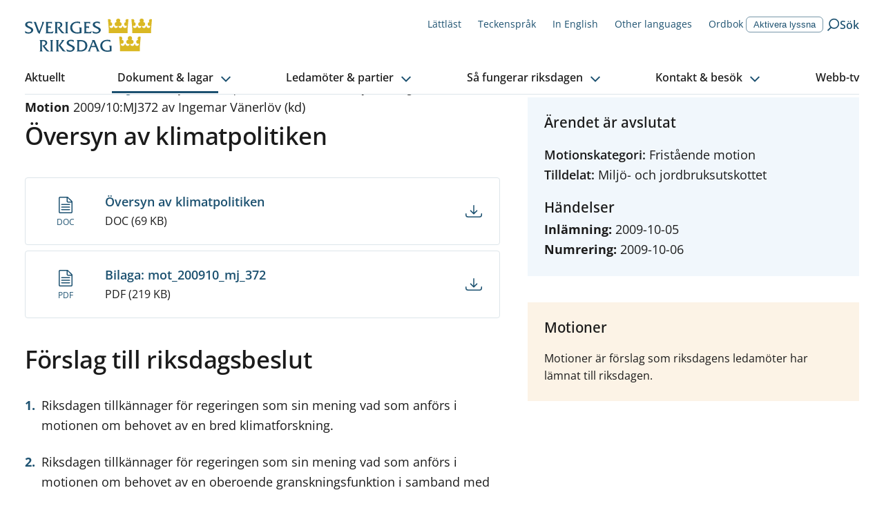

--- FILE ---
content_type: text/html; charset=utf-8
request_url: https://www.riksdagen.se/sv/dokument-och-lagar/dokument/motion/oversyn-av-klimatpolitiken_gx02mj372/
body_size: 53372
content:
<!DOCTYPE html><html lang="sv"><head><meta charSet="utf-8"/><meta name="viewport" content="width=device-width"/><title>Översyn av klimatpolitiken (Motion 2009/10:MJ372 av Ingemar Vänerlöv (kd)) | Sveriges riksdag</title><link rel="shortcut icon" href="/icons/favicon.ico"/><link rel="apple-touch-icon" sizes="57x57" href="/icons/apple-touch-icon-57x57.png"/><link rel="apple-touch-icon" sizes="60x60" href="/icons/apple-touch-icon-60x60.png"/><link rel="apple-touch-icon" sizes="72x72" href="/icons/apple-touch-icon-72x72.png"/><link rel="apple-touch-icon" sizes="76x76" href="/icons/apple-touch-icon-76x76.png"/><link rel="apple-touch-icon" sizes="114x114" href="/icons/apple-touch-icon-114x114.png"/><link rel="apple-touch-icon" sizes="120x120" href="/icons/apple-touch-icon-120x120.png"/><link rel="apple-touch-icon" sizes="144x144" href="/icons/apple-touch-icon-144x144.png"/><link rel="apple-touch-icon" sizes="152x152" href="/icons/apple-touch-icon-152x152.png"/><link rel="apple-touch-icon" sizes="180x180" href="/icons/apple-touch-icon-180x180.png"/><link rel="icon" type="image/png" href="/icons/favicon-32x32.png" sizes="32x32"/><link rel="icon" type="image/png" href="/icons/android-chrome-192x192.png" sizes="192x192"/><link rel="icon" type="image/png" href="/icons/favicon-96x96.png" sizes="96x96"/><link rel="icon" type="image/png" href="/icons/favicon-16x16.png" sizes="16x16"/><link rel="manifest" href="/manifest.json"/><link rel="mask-icon" href="/icons/safari-pinned-tab.svg" color="#1c5170"/><link rel="shortcut icon" href="/icons/favicon.ico"/><meta name="msapplication-TileColor" content="#1c5170"/><meta name="msapplication-TileImage" content="/icons/mstile-144x144.png"/><meta name="theme-color" content="#1c5170"/><meta property="og:type" content="website"/><meta property="og:title" content="Översyn av klimatpolitiken (Motion 2009/10:MJ372 av Ingemar Vänerlöv (kd))"/><meta property="og:image" content="https://bilder.riksdagen.se/publishedmedia/5yyjzniqzf4fv482q1qf/1920_Konstverket_Kom_som_du_-19-.jpg"/><meta property="og:image:type" content="image/jpeg"/><meta property="og:image:width" content="1120"/><meta property="og:image:height" content="630"/><meta property="og:image:alt" content="Riksdagshuset en sommardag. Grönska syns på träden och himmeln är blå. "/><link rel="canonical" href="https://www.riksdagen.se/sv/dokument-och-lagar/dokument/motion/oversyn-av-klimatpolitiken_gx02mj372/"/><meta property="og:url" content="https://www.riksdagen.se/sv/dokument-och-lagar/dokument/motion/oversyn-av-klimatpolitiken_gx02mj372/"/><link rel="alternate" hrefLang="sv" href="https://www.riksdagen.se/sv/dokument-och-lagar/dokument/motion/oversyn-av-klimatpolitiken_gx02mj372/"/><meta name="next-head-count" content="33"/><link rel="preload" href="/fonts/fonts.css" as="style"/><link rel="stylesheet" href="/fonts/fonts.css"/><noscript data-n-css=""></noscript><script defer="" nomodule="" src="/_next/static/chunks/polyfills-78c92fac7aa8fdd8.js"></script><script defer="" src="/_next/static/chunks/4483.fec784cd322c8ebb.js"></script><script defer="" src="/_next/static/chunks/5675.9d8b31eeef586336.js"></script><script defer="" src="/_next/static/chunks/9755.88e203c7adba3697.js"></script><script defer="" src="/_next/static/chunks/6648.961c334024599a0f.js"></script><script defer="" src="/_next/static/chunks/2152.8b48d4995bb53743.js"></script><script defer="" src="/_next/static/chunks/5155.cfb7a80b88ee47c6.js"></script><script defer="" src="/_next/static/chunks/7693.12ba91fd887b9226.js"></script><script src="/_next/static/chunks/webpack-243f9ce8559f02c1.js" defer=""></script><script src="/_next/static/chunks/framework-945b357d4a851f4b.js" defer=""></script><script src="/_next/static/chunks/main-91c59ba8ca859a50.js" defer=""></script><script src="/_next/static/chunks/pages/_app-2bc2d26e897659b6.js" defer=""></script><script src="/_next/static/chunks/605-2485da787dea7d5f.js" defer=""></script><script src="/_next/static/chunks/pages/sv/dokument-och-lagar/dokument/%5B%5B...slug%5D%5D-729af6959842ba3d.js" defer=""></script><script src="/_next/static/7DDlUJgW38fs_NFm8fSFD/_buildManifest.js" defer=""></script><script src="/_next/static/7DDlUJgW38fs_NFm8fSFD/_ssgManifest.js" defer=""></script><style data-styled="" data-styled-version="6.1.13">.egDuDW{border:0px;clip:rect(0px,0px,0px,0px);height:1px;width:1px;margin:-1px;padding:0px;overflow:hidden;white-space:nowrap;position:absolute;}/*!sc*/
data-styled.g1[id="sc-2cbffcb1-0"]{content:"egDuDW,"}/*!sc*/
.lbbLh{text-decoration:none;}/*!sc*/
data-styled.g2[id="sc-2cbffcb1-1"]{content:"lbbLh,"}/*!sc*/
.kYA-DIP{margin:0 auto;width:100%;max-width:124.8rem;padding:0 2rem;display:grid;grid-template-columns:repeat(12,1fr);row-gap:4rem;}/*!sc*/
@media (min-width: 768px){.kYA-DIP{column-gap:4rem;}}/*!sc*/
.kYA-DIP >*{grid-column:1/span 12;}/*!sc*/
data-styled.g3[id="sc-558646e4-0"]{content:"kYA-DIP,"}/*!sc*/
.bWqJuP{grid-column:span 12;}/*!sc*/
@media (min-width: 1024px){.hjNkQc{grid-column:span 7;}}/*!sc*/
@media (min-width: 1024px){.jpUxkW{grid-column:span 5;}}/*!sc*/
@media (min-width: 1024px){.dPAWGE{grid-column:span 12;}}/*!sc*/
.fIlMbB{grid-column:span 12;}/*!sc*/
@media (min-width: 1024px){.fIlMbB{grid-column:span 5;}}/*!sc*/
.gNPblb{grid-column:span 12;grid-column-start:1;grid-column-end:12;}/*!sc*/
@media (min-width: 1024px){.gNPblb{grid-column-start:7;}}/*!sc*/
@media (min-width: 1024px){.gNPblb{grid-column-end:10;}}/*!sc*/
.bFkPpk{grid-column:span 12;grid-column-start:1;grid-column-end:13;}/*!sc*/
@media (min-width: 1024px){.bFkPpk{grid-column-start:10;}}/*!sc*/
data-styled.g4[id="sc-558646e4-1"]{content:"bWqJuP,hjNkQc,jpUxkW,dPAWGE,fIlMbB,gNPblb,bFkPpk,"}/*!sc*/
html,body,div,span,applet,object,iframe,h1,h2,h3,h4,h5,h6,p,blockquote,pre,a,abbr,acronym,address,big,cite,code,del,dfn,em,img,ins,kbd,q,s,samp,small,strike,strong,sub,sup,tt,var,b,u,i,center,dl,dt,dd,menu,ol,ul,li,fieldset,form,label,legend,table,caption,tbody,tfoot,thead,tr,th,td,article,aside,canvas,details,embed,figure,figcaption,footer,header,hgroup,main,menu,nav,output,ruby,section,summary,time,mark,audio,video{margin:0;padding:0;border:0;font-size:100%;font:inherit;vertical-align:baseline;}/*!sc*/
article,aside,details,figcaption,figure,footer,header,hgroup,main,menu,nav,section{display:block;}/*!sc*/
*[hidden]{display:none;}/*!sc*/
body{line-height:1;}/*!sc*/
menu,ol,ul{list-style:none;}/*!sc*/
blockquote,q{quotes:none;}/*!sc*/
blockquote:before,blockquote:after,q:before,q:after{content:'';content:none;}/*!sc*/
table{border-collapse:collapse;border-spacing:0;}/*!sc*/
:root{--color-black:#1b1b1b;--color-black-inactive:#545454;--color-black-60:#545454;--color-black-20:#d1d1d1;--color-black-10:#e8e8e8;--color-white:#fff;--color-blue-160:#0b202d;--color-blue-125:#153d54;--color-blue-100:#1c5170;--color-blue-60:#7797a9;--color-blue-25:#c6d3db;--color-blue-15:#dde5ea;--color-blue-05:#f4f6f8;--color-link-100:#1c5170;--color-sky-100:#75b2dd;--color-sky-60:#acd1eb;--color-sky-20:#e3f0f8;--color-sky-10:#f1f7fc;--color-raspberry-100:#c41e3a;--color-raspberry-60:#dc7889;--color-raspberry-20:#f3d2d8;--color-raspberry-10:#f9e9eb;--color-moss-100:#3a7728;--color-moss-60:#89ad7e;--color-moss-25:#d8e4d4;--color-moss-15:#ebf1ea;--color-mandarin-100:#e28c05;--color-mandarin-20:#f9e8cd;--color-mandarin-10:#fcf3e6;--color-plum-100:#512654;--color-plum-20:#dcd4dd;--color-plum-10:#eee9ee;--color-lemon-100:#e0ed44;--color-lemon-80:#ebf387;--color-lemon-20:#f9fbda;--color-lemon-10:#fcfdec;--color-red-100:#c41e3a;--color-red-20:#f9e9eb;--color-keyboard-focus:#d28304;--fontSize-56:5.6rem;--fontSize-42:4.2rem;--fontSize-40:4rem;--fontSize-36:3.6rem;--fontSize-35:3.5rem;--fontSize-32:3.2rem;--fontSize-31:3.1rem;--fontSize-30:3rem;--fontSize-29:2.9rem;--fontSize-28:2.8rem;--fontSize-24:2.4rem;--fontSize-22:2.2rem;--fontSize-21:2.1rem;--fontSize-20:2rem;--fontSize-18:1.8rem;--fontSize-16:1.6rem;--fontSize-15:1.5rem;--fontSize-14:1.4rem;--fontSize-12:1.2rem;--fontSize-body-sm:var(--fontSize-16);--fontSize-body-md:var(--fontSize-18);--fontWeight-extrabold:700;--fontWeight-bold:600;--fontWeight-semibold:550;--fontWeight-regular:400;--fontFamily-primary:'Open Sans','Segoe UI',Tahoma,sans-serif;--fontFamily-secondary:'Open Sans','Segoe UI',Tahoma,sans-serif;--fontFamily-mono:'Courier New',Courier,monospace;--grid-column-gap:4rem;--grid-row-gap:4rem;--spacing-1:1.2rem;--spacing-2:2.4rem;--spacing-3:3.6rem;--spacing-4:4.8rem;}/*!sc*/
html{font-size:62.5%;}/*!sc*/
body{font-family:var(--fontFamily-primary);font-size:var(--fontSize-16);font-weight:var(--fontWeight-regular);line-height:1.625;}/*!sc*/
@media (min-width: 768px){body{font-size:var(--fontSize-18);line-height:1.6111111111111112;}}/*!sc*/
h1,h2,h3,h4,h5,h6{font-family:var(--fontFamily-secondary);font-weight:var(--fontWeight-semibold);margin-bottom:1.6rem;}/*!sc*/
ul,ol{margin:0;padding:0;}/*!sc*/
ul,ol,p{margin-bottom:2.4rem;}/*!sc*/
strong{font-weight:bold;}/*!sc*/
em{font-style:italic;}/*!sc*/
mark,.traff-markering{background-color:var(--color-lemon-80);}/*!sc*/
a{color:var(--color-link-100);}/*!sc*/
[href^='mailto']{overflow-wrap:anywhere;}/*!sc*/
meter::-webkit-meter-bar,meter::-webkit-meter-optimum-value{background:transparent;}/*!sc*/
meter::-moz-meter-bar{background:none;}/*!sc*/
*:focus-visible{outline:none;}/*!sc*/
.keyboard-focus *:focus{outline:0.2rem solid var(--color-keyboard-focus);}/*!sc*/
.keyboard-focus .focus-inline:focus,.keyboard-focus .focus-inline *:focus{outline-offset:-0.2rem;}/*!sc*/
*,*::before,*::after{box-sizing:border-box;}/*!sc*/
html{scroll-behavior:smooth;}/*!sc*/
html,body{height:100%;}/*!sc*/
body{color:var(--color-black);background-color:var(--color-white);}/*!sc*/
#__next{height:100%;}/*!sc*/
#__next-route-announcer__{display:none;}/*!sc*/
data-styled.g7[id="sc-global-kVbIgJ1"]{content:"sc-global-kVbIgJ1,"}/*!sc*/
.kCvjhU{font-family:var(--fontFamily-primary);max-width:68.8rem;font-size:var(--fontSize-29);line-height:1.1724137931034482;font-weight:var(--fontWeight-semibold);margin-bottom:2.7rem;font-variation-settings:'wdth' 97;}/*!sc*/
@media (min-width: 768px){.kCvjhU{font-size:var(--fontSize-36);line-height:1.1111111111111112;margin-bottom:3.2rem;letter-spacing:-0.01em;}}/*!sc*/
.jVCXur{font-family:var(--fontFamily-primary);max-width:68.8rem;font-size:var(--fontSize-18);line-height:1.3333333333333333;font-weight:var(--fontWeight-semibold);font-variation-settings:'wdth' 97;margin-bottom:1.6rem;}/*!sc*/
@media (min-width: 768px){.jVCXur{font-size:var(--fontSize-21);line-height:1.1904761904761905;margin-bottom:2rem;}}/*!sc*/
.ktbsEe{font-family:var(--fontFamily-primary);max-width:68.8rem;font-size:var(--fontSize-16);font-weight:var(--fontWeight-regular);line-height:1.625;}/*!sc*/
@media (min-width: 768px){.ktbsEe{font-size:var(--fontSize-18);line-height:1.6111111111111112;}}/*!sc*/
.LPImo{font-family:var(--fontFamily-primary);max-width:68.8rem;font-size:var(--fontSize-16);line-height:1.6875;letter-spacing:0;}/*!sc*/
.eDknKb{font-family:var(--fontFamily-primary);max-width:68.8rem;font-size:var(--fontSize-16);line-height:1.25;font-weight:var(--fontWeight-semibold);font-variation-settings:'wdth' 97;}/*!sc*/
@media (min-width: 768px){.eDknKb{font-size:var(--fontSize-18);line-height:1.2222222222222223;letter-spacing:0.01em;}}/*!sc*/
.bwRsrO{font-family:var(--fontFamily-primary);max-width:68.8rem;font-size:var(--fontSize-16);font-weight:var(--fontWeight-regular);line-height:1.625;font-weight:var(--fontWeight-bold);}/*!sc*/
@media (min-width: 768px){.bwRsrO{font-size:var(--fontSize-18);line-height:1.6111111111111112;}}/*!sc*/
.gynuOq{font-family:var(--fontFamily-primary);max-width:68.8rem;font-size:var(--fontSize-16);line-height:1.25;font-weight:var(--fontWeight-bold);}/*!sc*/
@media (min-width: 768px){.gynuOq{font-size:var(--fontSize-18);line-height:1.2222222222222223;}}/*!sc*/
.bbnARv{font-family:var(--fontFamily-primary);max-width:68.8rem;}/*!sc*/
data-styled.g8[id="sc-680f2911-0"]{content:"kCvjhU,jVCXur,ktbsEe,LPImo,eDknKb,bwRsrO,gynuOq,bbnARv,"}/*!sc*/
.coQWjQ{position:relative;text-decoration:none;font-weight:600;display:inline-block;padding-right:1.1rem;}/*!sc*/
h2 .coQWjQ,h3 .coQWjQ{color:var(--color-blue-100);}/*!sc*/
h2 .coQWjQ:visited,h3 .coQWjQ:visited{color:var(--color-plum-100);}/*!sc*/
@media (hover:hover){.coQWjQ:hover{text-decoration:underline;}}/*!sc*/
.coQWjQ:focus{text-decoration:underline;}/*!sc*/
.coQWjQ:visited{color:var(--color-plum-100);}/*!sc*/
.coQWjQ::after{border-color:inherit;border-style:solid;border-width:0 0.13em 0.13em 0;content:'';display:inline-block;margin-bottom:0.0625em;margin-left:0.2em;transform:rotate(-45deg);padding:0.16em;position:absolute;bottom:0.55em;}/*!sc*/
[dir='rtl'] .coQWjQ::after{display:none;}/*!sc*/
.coQWjQ:after{bottom:0.52em;}/*!sc*/
.gPGMXk{position:relative;text-decoration:none;font-weight:600;display:inline-block;padding-right:1.1rem;}/*!sc*/
h2 .gPGMXk,h3 .gPGMXk{color:var(--color-blue-100);}/*!sc*/
h2 .gPGMXk:visited,h3 .gPGMXk:visited{color:var(--color-plum-100);}/*!sc*/
@media (hover:hover){.gPGMXk:hover{text-decoration:underline;}}/*!sc*/
.gPGMXk:focus{text-decoration:underline;}/*!sc*/
.gPGMXk:visited{color:var(--color-plum-100);}/*!sc*/
.gPGMXk::after{border-color:inherit;border-style:solid;border-width:0 0.13em 0.13em 0;content:'';display:inline-block;margin-bottom:0.0625em;margin-left:0.2em;transform:rotate(-45deg);padding:0.16em;position:absolute;bottom:0.55em;}/*!sc*/
[dir='rtl'] .gPGMXk::after{display:none;}/*!sc*/
.gPGMXk:after{bottom:0.25em;}/*!sc*/
data-styled.g10[id="sc-d9f50bcf-1"]{content:"coQWjQ,gPGMXk,"}/*!sc*/
.iZwqzN{display:inline-flex;align-items:center;text-decoration:none;color:var(--color-link-100);flex-direction:row-reverse;}/*!sc*/
@media (hover:hover){.iZwqzN:hover{text-decoration:underline;}}/*!sc*/
.iZwqzN:visited{color:var(--color-blue-125);}/*!sc*/
data-styled.g12[id="sc-2b2c246f-0"]{content:"iZwqzN,"}/*!sc*/
.IIotw{margin-right:0.8rem;margin-left:0.8rem;}/*!sc*/
data-styled.g13[id="sc-2b2c246f-1"]{content:"IIotw,"}/*!sc*/
.cXVZtp{color:currentColor;}/*!sc*/
.iyYqKj{color:var(--color-blue-100);}/*!sc*/
.hAfpmh{color:var(--color-link-100);}/*!sc*/
.eQBOKS{color:var(--color-white);}/*!sc*/
data-styled.g14[id="sc-79f571fc-0"]{content:"cXVZtp,iyYqKj,hAfpmh,eQBOKS,"}/*!sc*/
.htozMW{border:0px;clip:rect(0px,0px,0px,0px);height:1px;width:1px;margin:-1px;padding:0px;overflow:hidden;white-space:nowrap;position:absolute;}/*!sc*/
data-styled.g16[id="sc-9de2bfa-0"]{content:"htozMW,"}/*!sc*/
.eRRSrN{display:flex;margin:0 auto 0;width:100%;}/*!sc*/
.eRRSrN:focus{outline:none!important;}/*!sc*/
data-styled.g17[id="sc-9de2bfa-1"]{content:"eRRSrN,"}/*!sc*/
.gYgahr{display:block;width:100%;text-align:center;text-decoration:none;top:-100px;position:absolute;background-color:var(--color-mandarin-100);color:var(--color-black);z-index:1600;padding:1rem;}/*!sc*/
.gYgahr:focus{position:relative;top:0;}/*!sc*/
@media (hover:hover){.gYgahr:hover{text-decoration:underline;}}/*!sc*/
data-styled.g18[id="sc-9de2bfa-2"]{content:"gYgahr,"}/*!sc*/
.bQvSHb{position:fixed;bottom:40px;opacity:0;transition:opacity 0.3s ease-in-out;transform:translateX(1.3rem);border-radius:3.7rem 0 0 3.7rem;right:0;text-decoration:none;color:var(--color-link-100);padding:0.8rem 2rem 0.8rem 1.3rem;border:0.1rem solid var(--color-blue-25);font-family:var(--fontFamily-secondary);font-weight:var(--fontWeight-bold);font-size:var(--fontSize-16);color:var(--color-blue-100);background-color:var(--color-white);display:flex;align-items:center;}/*!sc*/
@media (hover:hover){.bQvSHb:hover{background-color:var(--color-white);}@media (min-width: 1024px){.bQvSHb:hover{background-color:var(--color-blue-125);}}}/*!sc*/
.bQvSHb:focus{background-color:var(--color-white);}/*!sc*/
@media (min-width: 1024px){.bQvSHb:focus{background-color:var(--color-blue-125);}}/*!sc*/
@media (min-width: 1024px){.bQvSHb{position:absolute;top:0;bottom:auto;transform:translateX(0);border-radius:3.7rem;background-color:var(--color-blue-100);}}/*!sc*/
.bQvSHb svg{transform:rotate(180deg);margin-right:0.8rem;color:var(--color-blue-100);}/*!sc*/
@media (min-width: 1024px){.bQvSHb svg{color:var(--color-white);}}/*!sc*/
.bQvSHb span{display:none;}/*!sc*/
@media (min-width: 1024px){.bQvSHb span{display:inline;color:var(--color-white);}}/*!sc*/
data-styled.g20[id="sc-f6df40ae-0"]{content:"bQvSHb,"}/*!sc*/
.NIUjG{text-align:center;display:none;font-size:12px;font-weight:400;line-height:1.333;max-width:60%;}/*!sc*/
@media (min-width: 375px){.NIUjG{display:inline-block;}}/*!sc*/
data-styled.g21[id="sc-e44a4e35-0"]{content:"NIUjG,"}/*!sc*/
.sLXKS{display:flex;justify-content:flex-start;align-items:center;flex-direction:column;color:var(--color-link-100);margin-top:0.2rem;}/*!sc*/
.sLXKS svg{align-self:center;display:inline-block;margin-bottom:0.45rem;}/*!sc*/
data-styled.g22[id="sc-e44a4e35-1"]{content:"sLXKS,"}/*!sc*/
.hUOldu{display:grid;grid-template-columns:6.8rem 1fr 4rem;grid-template-rows:1fr auto;grid-template-areas:'icon title link' 'icon size link';grid-column-gap:0px;grid-row-gap:0px;align-items:center;position:relative;margin:1.7rem -2rem;border:1px solid var(--color-blue-15);border-width:1px 0;padding:2rem 2.5rem 2rem 0;}/*!sc*/
@media (min-width: 375px){.hUOldu{grid-template-columns:10rem 1fr 4rem;}}/*!sc*/
@media (min-width: 768px){.hUOldu{grid-template-columns:11.5rem 1fr 4rem;}}/*!sc*/
.sc-d383988e-0+.sc-d383988e-0{margin-top:-1.7rem;border-top-width:0;}/*!sc*/
@media (hover:hover){.hUOldu:hover{background-color:var(--color-blue-05);}}/*!sc*/
@media (min-width: 768px){.hUOldu{border-width:1px;border-radius:0.4rem;margin:0.8rem 0;}.sc-d383988e-0+.sc-d383988e-0{margin-top:0.8rem;border-top-width:1px;}@media (hover:hover){.hUOldu:hover{background-color:transparent;}.hUOldu:hover span{text-decoration:underline;}}}/*!sc*/
data-styled.g23[id="sc-d383988e-0"]{content:"hUOldu,"}/*!sc*/
.jdoIcl{grid-area:icon;grid-row:span 2;align-self:center;align-items:center;}/*!sc*/
data-styled.g24[id="sc-d383988e-1"]{content:"jdoIcl,"}/*!sc*/
.unCaI{text-decoration:none!important;grid-area:size;}/*!sc*/
data-styled.g25[id="sc-d383988e-2"]{content:"unCaI,"}/*!sc*/
.dNldtx{font-weight:600;color:var(--color-link-100);grid-area:title;display:block;overflow-wrap:break-word;}/*!sc*/
data-styled.g26[id="sc-d383988e-3"]{content:"dNldtx,"}/*!sc*/
.eFZYza{grid-area:link;display:flex;justify-content:flex-end;}/*!sc*/
data-styled.g28[id="sc-d383988e-5"]{content:"eFZYza,"}/*!sc*/
.krXPVE{display:flex;}/*!sc*/
.krXPVE:after{content:'';position:absolute;left:0;top:0;width:100%;height:100%;}/*!sc*/
data-styled.g29[id="sc-d383988e-6"]{content:"krXPVE,"}/*!sc*/
.hubwoJ{position:relative;width:100%;height:0;padding-bottom:100%;}/*!sc*/
data-styled.g65[id="sc-8e1db4c1-0"]{content:"hubwoJ,"}/*!sc*/
.byKZOJ{overflow:hidden;box-sizing:border-box;width:initial;height:initial;background:none;border:0;margin:0;padding:0;display:block;position:absolute;inset:0;}/*!sc*/
data-styled.g67[id="sc-d66c3d91-0"]{content:"byKZOJ,"}/*!sc*/
.gkAemS{position:absolute;inset:0;box-sizing:border-box;padding:0;border:0;margin:auto;display:block;width:0;height:0;min-width:100%;max-width:100%;min-height:100%;max-height:100%;object-fit:cover;object-position:center;}/*!sc*/
.bmBUQV{position:absolute;inset:0;box-sizing:border-box;padding:0;border:0;margin:auto;display:block;width:0;height:0;min-width:100%;max-width:100%;min-height:100%;max-height:100%;object-fit:cover;}/*!sc*/
data-styled.g69[id="sc-d66c3d91-2"]{content:"gkAemS,bmBUQV,"}/*!sc*/
.gdXuYm ul li,.gdXuYm ol li{position:relative;margin-left:0;margin-bottom:0.8rem;padding-left:2.4rem;}/*!sc*/
[dir='rtl'] .gdXuYm ul li,[dir='rtl'] .gdXuYm ol li{padding-left:0;padding-right:2.4rem;}/*!sc*/
.gdXuYm ul li::before{content:'';position:absolute;top:0.8rem;left:0;display:block;width:1.2rem;height:1.2rem;background-color:var(--color-blue-100);}/*!sc*/
[dir='rtl'] .gdXuYm ul li::before{left:auto;right:0rem;}/*!sc*/
.gdXuYm ol{counter-reset:orderedlist;}/*!sc*/
.gdXuYm ol li::before{counter-increment:orderedlist;content:counter(orderedlist) '.';position:absolute;top:0;left:0;font-weight:bold;color:var(--color-blue-100);}/*!sc*/
[dir='rtl'] .gdXuYm ol li::before{left:auto;right:0rem;}/*!sc*/
.gdXuYm ol[start],.gdXuYm ol[type]{list-style:decimal;list-style-position:inside;}/*!sc*/
.gdXuYm ol[start] li::marker,.gdXuYm ol[type] li::marker{font-weight:bold;color:var(--color-blue-100);}/*!sc*/
.gdXuYm ol[start] li::before,.gdXuYm ol[type] li::before{content:none;}/*!sc*/
.gdXuYm ol[start] li,.gdXuYm ol[type] li{padding-left:0;}/*!sc*/
[dir='rtl'] .gdXuYm ol[start] li,[dir='rtl'] .gdXuYm ol[type] li{padding-right:0;}/*!sc*/
.gdXuYm p.sky-100{border-left:0.4rem solid var(--color-sky-100);margin:4.8rem 0;padding-left:2.8rem;font-size:var(--fontSize-18);}/*!sc*/
.gdXuYm p.plum-100{border-left:0.4rem solid var(--color-plum-100);margin:4.8rem 0;padding-left:2.8rem;font-size:var(--fontSize-18);}/*!sc*/
.gdXuYm p.plum-100 a{color:var(--color-white);}/*!sc*/
.gdXuYm p.mandarin-100{border-left:0.4rem solid var(--color-mandarin-100);margin:4.8rem 0;padding-left:2.8rem;font-size:var(--fontSize-18);}/*!sc*/
.gdXuYm .fact{margin-bottom:4rem;padding:2.4rem;}/*!sc*/
@media (min-width: 768px){.gdXuYm .fact{padding:4rem;}}/*!sc*/
.gdXuYm .fact h2{font-size:var(--fontSize-22);line-height:1.1818181818181819;font-weight:var(--fontWeight-semibold);font-variation-settings:'wdth' 97;margin-bottom:1.6rem;}/*!sc*/
@media (min-width: 768px){.gdXuYm .fact h2{font-size:var(--fontSize-28);line-height:1.1428571428571428;margin-bottom:2.2rem;}}/*!sc*/
.gdXuYm .fact >*:last-child{margin-bottom:0;}/*!sc*/
.gdXuYm .fact.mandarin-10{background-color:var(--color-mandarin-10);}/*!sc*/
.gdXuYm .fact.plum-10{background-color:var(--color-plum-10);}/*!sc*/
.gdXuYm .fact.moss-15{background-color:var(--color-moss-15);}/*!sc*/
.gdXuYm .fact.sky-20{background-color:var(--color-sky-20);}/*!sc*/
.gdXuYm .fact.plum-100{color:var(--color-white);background-color:var(--color-plum-100);}/*!sc*/
.gdXuYm .fact.plum-100 a{color:var(--color-white);}/*!sc*/
.gdXuYm .preamble{font-size:var(--fontSize-17);font-weight:var(--fontWeight-semibold);font-variation-settings:'wdth' 97;line-height:1.7058823529411764;}/*!sc*/
@media (min-width: 768px){.gdXuYm .preamble{font-size:var(--fontSize-20);line-height:1.7;}}/*!sc*/
.gdXuYm code{font-family:var(--fontFamily-mono);}/*!sc*/
.gdXuYm pre code{display:block;background-color:var(--color-mandarin-10);border:1px solid var(--color-mandarin-20);border-radius:0.2rem;padding:2.4rem;}/*!sc*/
.gdXuYm a{color:var(--color-black);}/*!sc*/
.gdXuYm a[href]{color:var(--color-link-100);}/*!sc*/
data-styled.g90[id="sc-7f1468f0-0"]{content:"gdXuYm,"}/*!sc*/
.fJmivq{width:100%;overflow:hidden;display:block;transition:max-height 300ms ease-in-out 0ms;}/*!sc*/
data-styled.g111[id="sc-ee767339-0"]{content:"fJmivq,"}/*!sc*/
.hdTEwQ{transform:translateX(-999rem);}/*!sc*/
data-styled.g112[id="sc-ee767339-1"]{content:"hdTEwQ,"}/*!sc*/
.huwHhf{cursor:pointer;background-color:var(--color-blue-05);}/*!sc*/
@media (min-width: 768px){.huwHhf{border-radius:0.4rem;}}/*!sc*/
.huwHhf:hover{background-color:var(--color-blue-15);}/*!sc*/
data-styled.g113[id="sc-bf9938fd-0"]{content:"huwHhf,"}/*!sc*/
.cTjQRu{display:flex;align-items:center;justify-content:center;flex-shrink:0;flex-grow:0;border:0;padding:0;-webkit-appearance:none;cursor:pointer;background-color:transparent;width:3.3rem;height:3.3rem;}/*!sc*/
.cTjQRu svg{transition:transform 0.2s ease-in-out;transform-origin:center;}/*!sc*/
.cTjQRu[aria-expanded='true'] svg{transform:rotate(180deg);}/*!sc*/
data-styled.g115[id="sc-bf9938fd-2"]{content:"cTjQRu,"}/*!sc*/
.cPtZzQ{padding:2.2rem;display:flex;align-items:flex-start;}/*!sc*/
data-styled.g152[id="sc-219cdf11-0"]{content:"cPtZzQ,"}/*!sc*/
.jbCxnN{margin-left:0;width:100%;flex-grow:1;}/*!sc*/
data-styled.g153[id="sc-219cdf11-1"]{content:"jbCxnN,"}/*!sc*/
.jeJjoD{margin:0 -2rem 1.5rem;}/*!sc*/
@media (min-width: 768px){.jeJjoD{margin:0 0 1.5rem;}}/*!sc*/
data-styled.g154[id="sc-219cdf11-2"]{content:"jeJjoD,"}/*!sc*/
.gEWzsG{margin-bottom:0.5rem;}/*!sc*/
data-styled.g155[id="sc-219cdf11-3"]{content:"gEWzsG,"}/*!sc*/
.gIBose{margin-bottom:1.6rem;padding:2.2rem;}/*!sc*/
data-styled.g158[id="sc-219cdf11-6"]{content:"gIBose,"}/*!sc*/
.dBYSpJ{display:flex;overflow:hidden;position:absolute;padding:0.1rem;border-radius:100%;border:1px solid var(--color-black-20);background-color:white;width:1.8rem;height:1.8rem;right:-0.7rem;top:-0.7rem;}/*!sc*/
@media (min-width: 375px){.dBYSpJ{padding:0.2rem;}}/*!sc*/
@media (min-width: 375px){.dBYSpJ{width:2.6rem;height:2.6rem;}}/*!sc*/
data-styled.g159[id="sc-11ca6e32-0"]{content:"dBYSpJ,"}/*!sc*/
.iVCBaN{outline:1px solid var(--color-black-20);background-color:var(--color-white);}/*!sc*/
data-styled.g161[id="sc-11ca6e32-2"]{content:"iVCBaN,"}/*!sc*/
.bPVqFt{line-height:1;}/*!sc*/
data-styled.g287[id="sc-75e3dcbb-0"]{content:"bPVqFt,"}/*!sc*/
.iXzfhR{object-fit:scale-down;object-position:left center;}/*!sc*/
data-styled.g288[id="sc-75e3dcbb-1"]{content:"iXzfhR,"}/*!sc*/
.kIQTPY{position:relative;z-index:100;display:flex;text-decoration:none;justify-content:space-between;align-items:center;font-family:var(--fontFamily-secondary);font-weight:var(--fontWeight-semibold);font-size:var(--fontSize-16);color:var(--color-blue-100);background-color:transparent;cursor:pointer;height:3.6rem;}/*!sc*/
@media (min-width: 1024px){.kIQTPY{column-gap:0.8rem;}}/*!sc*/
.kIQTPY:focus>span,.kIQTPY:hover>span{text-decoration:underline;}/*!sc*/
data-styled.g289[id="sc-b2385946-0"]{content:"kIQTPY,"}/*!sc*/
.kyQzb{display:inline-block;font-size:var(--fontSize-14);color:var(--color-blue-100);font-family:var(--fontFamily-primary);font-weight:var(--fontWeight-regular);line-height:1;}/*!sc*/
@media (min-width: 1024px){.kyQzb{font-size:var(--fontSize-16);font-weight:var(--fontWeight-semibold);}}/*!sc*/
data-styled.g290[id="sc-b2385946-1"]{content:"kyQzb,"}/*!sc*/
.gmjwKc{margin-top:0.6rem;border:1px solid var(--color-blue-60);border-radius:6px;padding:0.3rem 1rem;background-color:transparent;display:flex;color:var(--color-link-100);transition:all 0.1s ease-in-out;}/*!sc*/
.gmjwKc:hover{background-color:var(--color-blue-05);border-color:var(--color-blue-100);cursor:pointer;}/*!sc*/
.gmjwKc[aria-pressed='true'],.gmjwKc[aria-pressed='true']:focus,.gmjwKc[aria-pressed='true']:focus:hover{border-color:var(--color-blue-100);background-color:var(--color-blue-100);color:var(--color-white);}/*!sc*/
.gmjwKc[aria-pressed='true']:hover{background-color:var(--color-blue-125);}/*!sc*/
data-styled.g291[id="sc-fc9bb043-0"]{content:"gmjwKc,"}/*!sc*/
.jZLFiN{position:relative;display:none;width:100%;flex-direction:column;margin-top:3rem;}/*!sc*/
@media (min-width: 1024px){.jZLFiN{display:flex;justify-content:flex-end;flex-direction:row;margin-top:1.8rem;}}/*!sc*/
data-styled.g292[id="sc-143d864d-0"]{content:"jZLFiN,"}/*!sc*/
.kKKgbt{display:flex;flex-wrap:wrap;list-style:none;flex-direction:column;padding-left:1.4rem;}/*!sc*/
@media (min-width: 1024px){.kKKgbt{flex-direction:row;column-gap:2rem;padding-left:0;}}/*!sc*/
data-styled.g293[id="sc-143d864d-1"]{content:"kKKgbt,"}/*!sc*/
.efrPQh{margin-bottom:1rem;padding-top:0;}/*!sc*/
@media (min-width: 1024px){.efrPQh{padding-left:0.4rem;}}/*!sc*/
data-styled.g294[id="sc-143d864d-2"]{content:"efrPQh,"}/*!sc*/
.LYVhS{display:none;}/*!sc*/
@media (min-width: 1024px){.LYVhS{display:list-item;}}/*!sc*/
data-styled.g295[id="sc-143d864d-3"]{content:"LYVhS,"}/*!sc*/
.iQIxSg{font-size:var(--fontSize-14);text-decoration:none;color:var(--color-link-100);display:flex;margin-top:0.6rem;display:flex;column-gap:0.5rem;}/*!sc*/
.iQIxSg:focus,.iQIxSg:hover{text-decoration:underline;}/*!sc*/
data-styled.g296[id="sc-143d864d-4"]{content:"iQIxSg,"}/*!sc*/
.chsfSm{position:relative;width:2rem;height:2rem;}/*!sc*/
.chsfSm img{object-fit:contain;}/*!sc*/
@media (min-width: 1024px){.chsfSm{display:none;}}/*!sc*/
@media (min-width: 1200px){.chsfSm{display:inline;}}/*!sc*/
data-styled.g297[id="sc-143d864d-5"]{content:"chsfSm,"}/*!sc*/
.gJyTgH{position:relative;display:inline-flex;flex-direction:row;justify-content:center;align-items:center;border:none;font-family:var(--fontFamily-secondary);text-decoration:none;cursor:pointer;font-size:var(--fontSize-16);color:var(--color-black);background-color:var(--color-white);padding:1rem;font-weight:var(--fontWeight-semibold);}/*!sc*/
.gJyTgH span{position:relative;z-index:1;}/*!sc*/
.gJyTgH svg{display:inline-block;margin:0.4rem 0 0 0.6rem;z-index:1;transition:transform 0.2s;}/*!sc*/
.gJyTgH >span::before{content:'';display:block;width:calc(100% + 1.5rem);position:absolute;z-index:3;height:0.3rem;bottom:-1rem;background-color:transparent;transition:background-color 0.2s ease-in-out,height 0.1s ease-in-out;left:50%;transform:translate(-50%,0);}/*!sc*/
.gJyTgH::after{content:'';display:block;position:absolute;top:0;right:-1rem;left:-1rem;bottom:0;background-color:transparent;transition:background-color 0.2s ease-in-out,height 0.1s ease-in-out;}/*!sc*/
.keyboard-focus .gJyTgH::after{display:none;}/*!sc*/
.gJyTgH:hover::after{background-color:var(--color-blue-05);}/*!sc*/
.gJyTgH:hover span::before{background-color:var(--color-blue-25);}/*!sc*/
.gJyTgH:active span::before{background-color:var(--color-link-100);}/*!sc*/
.eRWLjp{position:relative;display:inline-flex;flex-direction:row;justify-content:center;align-items:center;border:none;font-family:var(--fontFamily-secondary);text-decoration:none;cursor:pointer;font-size:var(--fontSize-16);color:var(--color-black);background-color:var(--color-white);padding:1rem;font-weight:var(--fontWeight-semibold);}/*!sc*/
.eRWLjp span{position:relative;z-index:1;}/*!sc*/
.eRWLjp svg{display:inline-block;margin:0.4rem 0 0 0.6rem;z-index:1;transition:transform 0.2s;}/*!sc*/
.eRWLjp >span::before{content:'';display:block;width:calc(100% + 1.5rem);position:absolute;z-index:3;height:0.3rem;bottom:-1rem;background-color:transparent;transition:background-color 0.2s ease-in-out,height 0.1s ease-in-out;left:50%;transform:translate(-50%,0);}/*!sc*/
.eRWLjp::after{content:'';display:block;position:absolute;top:0;right:-1rem;left:-1rem;bottom:0;background-color:transparent;transition:background-color 0.2s ease-in-out,height 0.1s ease-in-out;}/*!sc*/
.keyboard-focus .eRWLjp::after{display:none;}/*!sc*/
.eRWLjp:hover::after{background-color:var(--color-blue-05);}/*!sc*/
.eRWLjp:hover span::before{background-color:var(--color-blue-25);}/*!sc*/
.eRWLjp:active span::before{background-color:var(--color-link-100);}/*!sc*/
.eRWLjp span::before{background-color:var(--color-blue-100);}/*!sc*/
.eRWLjp:hover span::before{background-color:var(--color-blue-100);}/*!sc*/
.eRWLjp:active span::before{background-color:var(--color-link-100);}/*!sc*/
.eRWLjp::after{right:0.5rem;}/*!sc*/
.BacYv{position:relative;display:inline-flex;flex-direction:row;justify-content:center;align-items:center;border:none;font-family:var(--fontFamily-secondary);text-decoration:none;cursor:pointer;font-size:var(--fontSize-16);color:var(--color-black);background-color:var(--color-white);padding:1rem;font-weight:var(--fontWeight-semibold);}/*!sc*/
.BacYv span{position:relative;z-index:1;}/*!sc*/
.BacYv svg{display:inline-block;margin:0.4rem 0 0 0.6rem;z-index:1;transition:transform 0.2s;}/*!sc*/
.BacYv >span::before{content:'';display:block;width:calc(100% + 1.5rem);position:absolute;z-index:3;height:0.3rem;bottom:-1rem;background-color:transparent;transition:background-color 0.2s ease-in-out,height 0.1s ease-in-out;left:50%;transform:translate(-50%,0);}/*!sc*/
.BacYv::after{content:'';display:block;position:absolute;top:0;right:-1rem;left:-1rem;bottom:0;background-color:transparent;transition:background-color 0.2s ease-in-out,height 0.1s ease-in-out;}/*!sc*/
.keyboard-focus .BacYv::after{display:none;}/*!sc*/
.BacYv:hover::after{background-color:var(--color-blue-05);}/*!sc*/
.BacYv:hover span::before{background-color:var(--color-blue-25);}/*!sc*/
.BacYv:active span::before{background-color:var(--color-link-100);}/*!sc*/
.BacYv::after{right:0.5rem;}/*!sc*/
data-styled.g298[id="sc-32b1b436-0"]{content:"gJyTgH,eRWLjp,BacYv,"}/*!sc*/
.mpvuQ{display:none;position:absolute;z-index:100;top:6.5rem;left:0;right:auto;width:37.4rem;box-shadow:0px 2px 4px rgba(11,32,45,0.2);border-radius:0.6rem;overflow:hidden;background:var(--color-white);animation:jBcSpD 0.08s ease-in-out forwards;}/*!sc*/
.grpevM{display:none;position:absolute;z-index:100;top:6.5rem;left:auto;right:0;width:37.4rem;box-shadow:0px 2px 4px rgba(11,32,45,0.2);border-radius:0.6rem;overflow:hidden;background:var(--color-white);animation:jBcSpD 0.08s ease-in-out forwards;}/*!sc*/
data-styled.g299[id="sc-10a0107f-0"]{content:"mpvuQ,grpevM,"}/*!sc*/
.fXzDhe{display:block;padding:1.3rem 2.4rem;color:var(--color-blue-100);text-decoration:none;font-size:2.4rem;font-family:var(--fontFamily-secondary);font-weight:var(--fontWeight-semibold);}/*!sc*/
.fXzDhe:hover,.fXzDhe:focus{text-decoration:underline;}/*!sc*/
.fXzDhe svg{transform:translateY(0.7rem);}/*!sc*/
data-styled.g300[id="sc-10a0107f-1"]{content:"fXzDhe,"}/*!sc*/
.IbPeL{flex-direction:column;align-items:start;padding:0 0 1rem;list-style:none;}/*!sc*/
data-styled.g301[id="sc-10a0107f-2"]{content:"IbPeL,"}/*!sc*/
.fZsepf{display:block;}/*!sc*/
data-styled.g302[id="sc-10a0107f-3"]{content:"fZsepf,"}/*!sc*/
.ayUKn{display:block;border-left:0.4rem solid transparent;padding:1.6rem 2rem 1.6rem 2.4rem;color:var(--color-black);font-family:var(--fontFamily-primary);font-size:1.6rem;font-weight:var(--fontWeight-semibold);text-decoration:none;transition:background-color 0.2s ease-in-out;}/*!sc*/
.ayUKn:hover,.ayUKn:focus{text-decoration:underline;background-color:var(--color-blue-05);}/*!sc*/
data-styled.g303[id="sc-10a0107f-4"]{content:"ayUKn,"}/*!sc*/
.sqeFs{position:relative;}/*!sc*/
.sqeFs:first-child{margin-left:-1rem;}/*!sc*/
.sqeFs:last-child{margin-right:-1rem;}/*!sc*/
data-styled.g304[id="sc-4d9ec060-0"]{content:"sqeFs,"}/*!sc*/
.ksvRYn{display:none;height:100%;grid-area:main;border-bottom:var(--color-blue-15) 1px solid;}/*!sc*/
@media (min-width: 1024px){.ksvRYn{display:flex;}}/*!sc*/
data-styled.g307[id="sc-4b57bfd1-0"]{content:"ksvRYn,"}/*!sc*/
.gUYkXV{display:flex;list-style:none;margin:0;padding:0;align-items:center;width:100%;justify-content:space-between;}/*!sc*/
data-styled.g308[id="sc-4b57bfd1-1"]{content:"gUYkXV,"}/*!sc*/
.gnjDqx{margin-top:-1.8rem;}/*!sc*/
data-styled.g309[id="sc-98f7ae7d-0"]{content:"gnjDqx,"}/*!sc*/
.fhxOxP{display:flex;flex-flow:wrap;font-size:var(--fontSize-14);width:100%;margin-bottom:0;row-gap:1rem;column-gap:1rem;}/*!sc*/
data-styled.g310[id="sc-98f7ae7d-1"]{content:"fhxOxP,"}/*!sc*/
.jpQmif{display:flex;align-items:center;}/*!sc*/
data-styled.g311[id="sc-98f7ae7d-2"]{content:"jpQmif,"}/*!sc*/
.iVNjjS{margin-right:1rem;text-decoration:none;}/*!sc*/
@media (hover:hover){.iVNjjS:hover{text-decoration:underline;}}/*!sc*/
li:last-child .iVNjjS{color:var(--color-black);text-decoration:none;cursor:default;}/*!sc*/
data-styled.g312[id="sc-98f7ae7d-3"]{content:"iVNjjS,"}/*!sc*/
.jcwMTY{background-color:#fff;min-height:9rem;}/*!sc*/
@media (min-width: 1024px){.jcwMTY{min-height:auto;}}/*!sc*/
data-styled.g325[id="sc-3918c744-0"]{content:"jcwMTY,"}/*!sc*/
.egDFBi{grid-area:logo;display:flex;align-items:center;position:relative;z-index:100;transition:transform 0.2s cubic-bezier(0.075,0.82,0.165,1);}/*!sc*/
@media (min-width: 500px){.egDFBi{transform:translate(0);}}/*!sc*/
@media (min-width: 700px){.egDFBi{transform:translateX(0);z-index:auto;}}/*!sc*/
@media (min-width: 1024px){.egDFBi{margin:2rem 0 0.4rem;}}/*!sc*/
.egDFBi img{transition:width 0.2s ease-in-out;width:13rem;}/*!sc*/
@media (min-width: 375px){.egDFBi img{width:18.4rem;}}/*!sc*/
data-styled.g326[id="sc-3918c744-1"]{content:"egDFBi,"}/*!sc*/
.NGgzi{display:grid;grid-template-areas:'logo mobile-navigation';margin:0 auto 0;width:100%;max-width:124.8rem;padding:0 1rem 0 2rem;min-height:100%;}/*!sc*/
@media (min-width: 375px){.NGgzi{padding:0 2rem;}}/*!sc*/
@media (min-width: 1024px){.NGgzi{grid-template-areas:'logo global' 'main main';}}/*!sc*/
data-styled.g327[id="sc-3918c744-2"]{content:"NGgzi,"}/*!sc*/
.fRtwcG{border-bottom:1px solid var(--color-blue-60);padding-bottom:2rem;margin-bottom:2rem;}/*!sc*/
.fRtwcG:last-child{border-bottom:0;padding:0;margin:0;}/*!sc*/
data-styled.g328[id="sc-b6d8c57c-0"]{content:"fRtwcG,"}/*!sc*/
.dSnDNC{display:flex;color:#fff;align-items:center;}/*!sc*/
.dSnDNC svg{flex-shrink:0;}/*!sc*/
data-styled.g329[id="sc-b6d8c57c-1"]{content:"dSnDNC,"}/*!sc*/
.bJSkmI{padding-left:0.8rem;}/*!sc*/
data-styled.g330[id="sc-b6d8c57c-2"]{content:"bJSkmI,"}/*!sc*/
.lmCMHU{text-decoration:none;display:block;font-size:var(--fontSize-21);font-weight:600;padding-left:3rem;}/*!sc*/
data-styled.g331[id="sc-b6d8c57c-3"]{content:"lmCMHU,"}/*!sc*/
.isyfmO{display:flex;align-items:center;margin-top:1rem;}/*!sc*/
.isyfmO svg{flex-shrink:0;}/*!sc*/
.isyfmO a{margin-left:0.8rem;font-weight:normal;}/*!sc*/
data-styled.g332[id="sc-b6d8c57c-4"]{content:"isyfmO,"}/*!sc*/
.gpoOtg{margin-bottom:2rem;}/*!sc*/
data-styled.g333[id="sc-3a4fe453-0"]{content:"gpoOtg,"}/*!sc*/
.cDkZsF{margin-bottom:2rem;}/*!sc*/
data-styled.g334[id="sc-4918a70-0"]{content:"cDkZsF,"}/*!sc*/
.dFkRQj{position:relative;width:2.4rem;height:2.4rem;}/*!sc*/
.dFkRQj img{object-fit:contain;}/*!sc*/
data-styled.g335[id="sc-4918a70-1"]{content:"dFkRQj,"}/*!sc*/
.nAbwQ{font-size:var(--fontSize-16);}/*!sc*/
data-styled.g336[id="sc-5cd6b215-0"]{content:"nAbwQ,"}/*!sc*/
.kacWqL{padding:3.3rem 0;border-top:1px solid var(--color-black-10);}/*!sc*/
data-styled.g337[id="sc-5cd6b215-1"]{content:"kacWqL,"}/*!sc*/
.dzshtS{display:flex;padding:6rem 0;background-color:var(--color-blue-100);color:var(--color-white);}/*!sc*/
.dzshtS a,.dzshtS a span{color:var(--color-white);}/*!sc*/
.dzshtS a:visited,.dzshtS a span:visited{color:var(--color-white);}/*!sc*/
data-styled.g338[id="sc-5cd6b215-2"]{content:"dzshtS,"}/*!sc*/
.cHUQfK{display:flex;flex-direction:column;align-items:center;}/*!sc*/
@media (min-width: 768px){.cHUQfK{flex-direction:row;min-height:5.6rem;}}/*!sc*/
data-styled.g339[id="sc-5cd6b215-3"]{content:"cHUQfK,"}/*!sc*/
.hCiAPM{padding-top:3rem;max-width:50rem;margin-bottom:0;text-align:center;color:var(--color-blue-100);line-height:1.33;}/*!sc*/
@media (min-width: 768px){.hCiAPM{padding-top:0;padding-left:4rem;text-align:left;}}/*!sc*/
data-styled.g340[id="sc-5cd6b215-4"]{content:"hCiAPM,"}/*!sc*/
.jvWKwp{padding-right:5rem;}/*!sc*/
data-styled.g341[id="sc-5cd6b215-5"]{content:"jvWKwp,"}/*!sc*/
.iEngIr{border-top:1px solid var(--color-blue-60);display:flex;justify-content:flex-end;padding-top:2rem;flex-direction:column;}/*!sc*/
@media (min-width: 768px){.iEngIr{flex-direction:row;}.iEngIr >a{margin-left:2rem;}}/*!sc*/
data-styled.g342[id="sc-5cd6b215-6"]{content:"iEngIr,"}/*!sc*/
.fdMMoE{border-top:1px solid var(--color-blue-60);margin-top:2rem;padding-top:2rem;}/*!sc*/
data-styled.g343[id="sc-5cd6b215-7"]{content:"fdMMoE,"}/*!sc*/
.cYEFkG{position:relative;}/*!sc*/
data-styled.g344[id="sc-5cd6b215-8"]{content:"cYEFkG,"}/*!sc*/
.kbuNUw{display:flex;flex-direction:column;row-gap:3.2rem;height:100%;}/*!sc*/
data-styled.g360[id="sc-c655ab74-0"]{content:"kbuNUw,"}/*!sc*/
.hhbzSL{width:100%;flex-grow:1;}/*!sc*/
data-styled.g361[id="sc-c655ab74-1"]{content:"hhbzSL,"}/*!sc*/
.dhVdc{z-index:100;min-height:9rem;}/*!sc*/
@media (min-width: 500px){.dhVdc{z-index:auto;}}/*!sc*/
@media (min-width: 1024px){.dhVdc{min-height:auto;z-index:100;}}/*!sc*/
data-styled.g362[id="sc-c655ab74-2"]{content:"dhVdc,"}/*!sc*/
.fRCtXV{font-weight:var(--fontWeight-bold);display:inline;}/*!sc*/
.fRCtXV:after{content:': ';}/*!sc*/
data-styled.g555[id="sc-15e2d0b6-0"]{content:"fRCtXV,"}/*!sc*/
.gvihlM{display:inline;}/*!sc*/
.gvihlM:after{content:'';display:block;}/*!sc*/
data-styled.g556[id="sc-15e2d0b6-1"]{content:"gvihlM,"}/*!sc*/
.kPypBg{margin-bottom:2.8rem;}/*!sc*/
data-styled.g635[id="sc-52b61535-0"]{content:"kPypBg,"}/*!sc*/
.gRNyTq{overflow-wrap:break-word;order:2;}/*!sc*/
data-styled.g636[id="sc-8a55b68a-0"]{content:"gRNyTq,"}/*!sc*/
.ddtjem{margin-bottom:0.5rem;}/*!sc*/
data-styled.g637[id="sc-6e5319c2-0"]{content:"ddtjem,"}/*!sc*/
.mVrfK{margin-bottom:2rem;}/*!sc*/
data-styled.g638[id="sc-6e5319c2-1"]{content:"mVrfK,"}/*!sc*/
.hPCxUI{background-color:var(--color-sky-10);padding:2.4rem;}/*!sc*/
data-styled.g639[id="sc-6e5319c2-2"]{content:"hPCxUI,"}/*!sc*/
.gTqMUi{font-weight:bold;display:inline;}/*!sc*/
.gTqMUi:after{content:': ';display:inline;}/*!sc*/
data-styled.g640[id="sc-6e5319c2-3"]{content:"gTqMUi,"}/*!sc*/
.eTpvlY{display:inline;}/*!sc*/
.eTpvlY:after{content:'';display:block;}/*!sc*/
data-styled.g641[id="sc-6e5319c2-4"]{content:"eTpvlY,"}/*!sc*/
.bMpMmc{display:flex;align-items:center;position:relative;}/*!sc*/
data-styled.g644[id="sc-2051439f-0"]{content:"bMpMmc,"}/*!sc*/
.dGbSrJ{font-weight:bold;display:block;}/*!sc*/
data-styled.g645[id="sc-2051439f-1"]{content:"dGbSrJ,"}/*!sc*/
.eNVruo{position:relative;margin-right:1.6rem;width:6.4rem;flex-shrink:0;}/*!sc*/
data-styled.g646[id="sc-2051439f-2"]{content:"eNVruo,"}/*!sc*/
.gDTmAc{line-height:1.5;}/*!sc*/
data-styled.g647[id="sc-2051439f-3"]{content:"gDTmAc,"}/*!sc*/
.fPFAHC{text-decoration:none;color:var(--color-black);}/*!sc*/
@media (hover:hover){.fPFAHC:hover{color:var(--color-link-100);}}/*!sc*/
.fPFAHC:before{left:0;top:0;content:'';width:100%;height:100%;position:absolute;}/*!sc*/
data-styled.g648[id="sc-2051439f-4"]{content:"fPFAHC,"}/*!sc*/
.jsBhss{display:flex;flex-direction:column;row-gap:4rem;}/*!sc*/
@media (min-width: 768px){.jsBhss{display:grid;grid-template-columns:repeat(3,1fr);column-gap:2rem;}}/*!sc*/
data-styled.g650[id="sc-4cd6c687-1"]{content:"jsBhss,"}/*!sc*/
.laQSQZ{min-width:30%;}/*!sc*/
data-styled.g651[id="sc-4cd6c687-2"]{content:"laQSQZ,"}/*!sc*/
.eLcXmq{display:flex;border-bottom:1px solid var(--color-blue-15);padding-left:1rem;}/*!sc*/
@media (min-width: 1024px){.eLcXmq{border-bottom:0;}}/*!sc*/
data-styled.g652[id="sc-1f1c7b89-0"]{content:"eLcXmq,"}/*!sc*/
.kmhYiy{display:flex;flex-direction:column;row-gap:3rem;}/*!sc*/
@media (min-width: 1024px){.kmhYiy{padding:2.4rem 0 0;}}/*!sc*/
data-styled.g653[id="sc-1f1c7b89-1"]{content:"kmhYiy,"}/*!sc*/
.jLYQSn{position:relative;display:flex;flex-direction:column;row-gap:2rem;width:100%;padding:0 0 3rem 1.8rem;}/*!sc*/
@media (min-width: 1024px){.jLYQSn{justify-content:space-between;flex-direction:row;column-gap:6rem;padding-bottom:0;}}/*!sc*/
data-styled.g654[id="sc-1f1c7b89-2"]{content:"jLYQSn,"}/*!sc*/
@media (min-width: 1024px){.bKdDpL{width:60%;}}/*!sc*/
data-styled.g655[id="sc-1f1c7b89-3"]{content:"bKdDpL,"}/*!sc*/
.ea-DViL{display:block;}/*!sc*/
@media (min-width: 1024px){.ea-DViL{width:30%;flex-shrink:0;}}/*!sc*/
.ea-DViL dd,.ea-DViL dt{display:inline;}/*!sc*/
.ea-DViL dt{font-weight:var(--fontWeight-bold);}/*!sc*/
.ea-DViL dt:after{content:':\00a0';}/*!sc*/
.ea-DViL dd:after{content:'';display:block;}/*!sc*/
data-styled.g656[id="sc-1f1c7b89-4"]{content:"ea-DViL,"}/*!sc*/
.vHQqu{color:var(--color-blue-100);}/*!sc*/
data-styled.g657[id="sc-1f1c7b89-5"]{content:"vHQqu,"}/*!sc*/
.kvENwq{background-color:var(--color-mandarin-10);padding:2.4rem;font-size:var(--fontSize-16);position:relative;}/*!sc*/
.kvENwq:hover{border-color:var(--color-blue-60);}/*!sc*/
data-styled.g658[id="sc-471a06e1-0"]{content:"kvENwq,"}/*!sc*/
.bvJCXc *:last-child{margin-bottom:0;}/*!sc*/
data-styled.g659[id="sc-471a06e1-1"]{content:"bvJCXc,"}/*!sc*/
.cFxvYO{margin-bottom:2rem;}/*!sc*/
data-styled.g660[id="sc-ec64e3af-0"]{content:"cFxvYO,"}/*!sc*/
.ezLfRj{margin-bottom:3.8rem;margin:0 -2rem 3.8rem;display:block;}/*!sc*/
@media (min-width: 768px){.ezLfRj{margin:0 0 3.8rem;}}/*!sc*/
.jIpCBx{margin-bottom:3.8rem;margin:0 -2rem 3.8rem;display:none;}/*!sc*/
@media (min-width: 768px){.jIpCBx{margin:0 0 3.8rem;}}/*!sc*/
@media (min-width: 1024px){.jIpCBx{display:block;}}/*!sc*/
.hXQICJ{margin-bottom:3.8rem;margin:0 -2rem 3.8rem;display:block;}/*!sc*/
@media (min-width: 768px){.hXQICJ{margin:0 0 3.8rem;}}/*!sc*/
@media (min-width: 1024px){.hXQICJ{display:none;}}/*!sc*/
data-styled.g661[id="sc-ec64e3af-1"]{content:"ezLfRj,jIpCBx,hXQICJ,"}/*!sc*/
.gwdpUq{font-weight:bold;}/*!sc*/
data-styled.g662[id="sc-2216ea32-0"]{content:"gwdpUq,"}/*!sc*/
.jbgyEB{order:1;margin-bottom:0.7rem;}/*!sc*/
data-styled.g663[id="sc-2216ea32-1"]{content:"jbgyEB,"}/*!sc*/
.iDLWFO{grid-row-gap:0;}/*!sc*/
data-styled.g667[id="sc-de7e6643-0"]{content:"iDLWFO,"}/*!sc*/
@media (min-width: 768px){.kbvZNz{margin:0;grid-row:span 3;}.kbvZNz >div{position:sticky;top:2rem;}}/*!sc*/
data-styled.g668[id="sc-de7e6643-1"]{content:"kbvZNz,"}/*!sc*/
.smWFT{display:flex;flex-direction:column;}/*!sc*/
data-styled.g669[id="sc-679c4f5b-0"]{content:"smWFT,"}/*!sc*/
.kCiZxu{padding:0 2rem;margin:4rem 0;}/*!sc*/
@media (min-width: 768px){.kCiZxu{padding:0;}}/*!sc*/
data-styled.g671[id="sc-81e52487-0"]{content:"kCiZxu,"}/*!sc*/
.gBmoFY pre{font-family:monospace;}/*!sc*/
data-styled.g672[id="sc-81e52487-1"]{content:"gBmoFY,"}/*!sc*/
@keyframes jBcSpD{from{opacity:0;}to{opacity:1;}}/*!sc*/
data-styled.g933[id="sc-keyframes-jBcSpD"]{content:"jBcSpD,"}/*!sc*/
</style></head><body><div id="__next"><style>
    #nprogress {
      pointer-events: none;
    }
    #nprogress .bar {
      background: var(--color-blue-60);
      position: fixed;
      z-index: 9999;
      top: 0;
      left: 0;
      width: 100%;
      height: 3px;
    }
    #nprogress .peg {
      display: block;
      position: absolute;
      right: 0px;
      width: 100px;
      height: 100%;
      box-shadow: 0 0 10px var(--color-blue-60), 0 0 5px var(--color-blue-60);
      opacity: 1;
      -webkit-transform: rotate(3deg) translate(0px, -4px);
      -ms-transform: rotate(3deg) translate(0px, -4px);
      transform: rotate(3deg) translate(0px, -4px);
    }
    #nprogress .spinner {
      display: block;
      position: fixed;
      z-index: 1031;
      top: 15px;
      right: 15px;
    }
    #nprogress .spinner-icon {
      width: 18px;
      height: 18px;
      box-sizing: border-box;
      border: solid 2px transparent;
      border-top-color: var(--color-blue-60);
      border-left-color: var(--color-blue-60);
      border-radius: 50%;
      -webkit-animation: nprogresss-spinner 400ms linear infinite;
      animation: nprogress-spinner 400ms linear infinite;
    }
    .nprogress-custom-parent {
      overflow: hidden;
      position: relative;
    }
    .nprogress-custom-parent #nprogress .spinner,
    .nprogress-custom-parent #nprogress .bar {
      position: absolute;
    }
    @-webkit-keyframes nprogress-spinner {
      0% {
        -webkit-transform: rotate(0deg);
      }
      100% {
        -webkit-transform: rotate(360deg);
      }
    }
    @keyframes nprogress-spinner {
      0% {
        transform: rotate(0deg);
      }
      100% {
        transform: rotate(360deg);
      }
    }
  </style><div class="sc-c655ab74-0 kbuNUw"><div class="sc-c655ab74-2 dhVdc"><div id="top" class="sc-9de2bfa-1 eRRSrN"><span aria-hidden="true" tabindex="-1" class="sc-9de2bfa-0 htozMW">Översyn av klimatpolitiken Motion 2009/10:MJ372 av Ingemar Vänerlöv (kd)</span><a href="#content" class="sc-9de2bfa-2 gYgahr">Till innehåll på sidan</a></div><header class="sc-3918c744-0 jcwMTY"><div class="sc-3918c744-2 NGgzi"><div class="sc-3918c744-1 egDFBi"><a href="https://www.riksdagen.se/sv/" class="sc-75e3dcbb-0 bPVqFt"><img alt="Sveriges Riksdags logotyp, tillbaka till startsidan" src="/images/logos/riksdagen.svg" class="sc-75e3dcbb-1 iXzfhR"/></a></div><div class="sc-143d864d-0 jZLFiN"><ul class="sc-143d864d-1 kKKgbt"><li class="sc-143d864d-2 efrPQh"><a lang="sv" href="https://www.riksdagen.se/sv/lattlast/" class="sc-143d864d-4 iQIxSg"><span class="sc-143d864d-5 chsfSm"><span class="sc-d66c3d91-0 byKZOJ"><img src="https://bilder.riksdagen.se/publishedmedia/phqjo6at2lwpitzinc88/Lattlast.svg" alt="" decoding="async" class="sc-d66c3d91-2 gkAemS"/></span></span>Lättläst</a></li><li class="sc-143d864d-2 efrPQh"><a lang="sv" href="https://www.riksdagen.se/sv/teckensprak/" class="sc-143d864d-4 iQIxSg"><span class="sc-143d864d-5 chsfSm"><span class="sc-d66c3d91-0 byKZOJ"><img src="https://bilder.riksdagen.se/publishedmedia/si3xunvde5ed7x9kbgup/Teckenspr-kx.svg" alt="" decoding="async" class="sc-d66c3d91-2 gkAemS"/></span></span>Teckenspråk</a></li><li class="sc-143d864d-2 efrPQh"><a lang="en" href="https://www.riksdagen.se/en/" class="sc-143d864d-4 iQIxSg"><span class="sc-143d864d-5 chsfSm"><span class="sc-d66c3d91-0 byKZOJ"><img src="https://bilder.riksdagen.se/publishedmedia/yej5prhexy6wljm6xi0q/EN.svg" alt="" decoding="async" class="sc-d66c3d91-2 gkAemS"/></span></span>In English</a></li><li class="sc-143d864d-2 efrPQh"><a lang="en" href="https://www.riksdagen.se/en/other-languages/" class="sc-143d864d-4 iQIxSg"><span class="sc-143d864d-5 chsfSm"><span class="sc-d66c3d91-0 byKZOJ"><img src="https://bilder.riksdagen.se/publishedmedia/cd9uppo7d5uxibh07lrl/Andra_sprak.svg" alt="" decoding="async" class="sc-d66c3d91-2 gkAemS"/></span></span>Other languages</a></li><li class="sc-143d864d-2 efrPQh"><a lang="sv" href="https://www.riksdagen.se/sv/ordbok/" class="sc-143d864d-4 iQIxSg"><span class="sc-143d864d-5 chsfSm"><span class="sc-d66c3d91-0 byKZOJ"><img src="https://bilder.riksdagen.se/publishedmedia/l56oqgewza1umxxvuk17/Ordbok.svg" alt="" decoding="async" class="sc-d66c3d91-2 gkAemS"/></span></span>Ordbok</a></li><li class="sc-143d864d-2 efrPQh"><button type="button" aria-pressed="false" class="sc-fc9bb043-0 gmjwKc">Aktivera lyssna</button></li><li class="sc-143d864d-2 sc-143d864d-3 efrPQh LYVhS"><a href="https://www.riksdagen.se/sv/sok/" class="sc-b2385946-0 kIQTPY"><svg width="20" viewBox="0 0 24 24" fill="none" preserveAspectRatio="xMidYMin slice" xmlns="http://www.w3.org/2000/svg" focusable="false" aria-hidden="true" class="sc-79f571fc-0 cXVZtp"><path clip-rule="evenodd" d="M14 2a8 8 0 1 1 0 16 8 8 0 0 1 0-16Z" stroke="currentColor" stroke-width="2" stroke-linecap="round"></path><path d="m9 16-6 6" stroke="currentColor" stroke-width="2"></path></svg><span class="sc-b2385946-1 kyQzb">Sök</span></a></li></ul></div><nav aria-label="Primär" class="sc-4b57bfd1-0 ksvRYn"><ul class="sc-4b57bfd1-1 gUYkXV"><li class="sc-4d9ec060-0 sqeFs focus-inline"><a href="https://www.riksdagen.se/sv/aktuellt/" class="sc-32b1b436-0 gJyTgH"><span>Aktuellt</span></a><div class="sc-10a0107f-0 mpvuQ"><a href="https://www.riksdagen.se/sv/aktuellt/" class="sc-10a0107f-1 fXzDhe">Aktuellt</a><ul class="sc-10a0107f-2 IbPeL"></ul></div></li><li class="sc-4d9ec060-0 sqeFs focus-inline"><a href="https://www.riksdagen.se/sv/dokument-och-lagar/" class="sc-32b1b436-0 eRWLjp"><span>Dokument &amp; lagar</span><svg width="24" viewBox="0 0 24 24" fill="none" preserveAspectRatio="xMidYMin slice" xmlns="http://www.w3.org/2000/svg" focusable="false" aria-hidden="true" class="sc-79f571fc-0 iyYqKj"><path fill-rule="evenodd" clip-rule="evenodd" d="m5 10 5.586 5.586L12 17l1.414-1.414L19 10l-1.414-1.414L12 14.172 6.414 8.586z" fill="currentColor"></path></svg></a><div class="sc-10a0107f-0 mpvuQ"><a href="https://www.riksdagen.se/sv/dokument-och-lagar/" class="sc-10a0107f-1 fXzDhe">Dokument &amp; lagar</a><ul class="sc-10a0107f-2 IbPeL"><li class="sc-10a0107f-3 fZsepf"><a href="https://www.riksdagen.se/sv/dokument-och-lagar/bestall-och-ladda-ner/" class="sc-10a0107f-4 ayUKn">Beställ och ladda ner</a></li><li class="sc-10a0107f-3 fZsepf"><a href="https://www.riksdagen.se/sv/dokument-och-lagar/riksdagens-oppna-data/" class="sc-10a0107f-4 ayUKn">Riksdagens öppna data</a></li><li class="sc-10a0107f-3 fZsepf"><a href="https://www.riksdagen.se/sv/dokument-och-lagar/riksdagsforvaltningens-diarium/" class="sc-10a0107f-4 ayUKn">Riksdagsförvaltningens diarium</a></li><li class="sc-10a0107f-3 fZsepf"><a href="https://www.riksdagen.se/sv/dokument-och-lagar/allmanna-handlingar/" class="sc-10a0107f-4 ayUKn">Allmänna handlingar</a></li><li class="sc-10a0107f-3 fZsepf"><a href="https://www.riksdagen.se/sv/dokument-och-lagar/hitta-aldre-riksdagstryck/" class="sc-10a0107f-4 ayUKn">Hitta äldre riksdagstryck</a></li></ul></div></li><li class="sc-4d9ec060-0 sqeFs focus-inline"><a href="https://www.riksdagen.se/sv/ledamoter-och-partier/" class="sc-32b1b436-0 BacYv"><span>Ledamöter &amp; partier</span><svg width="24" viewBox="0 0 24 24" fill="none" preserveAspectRatio="xMidYMin slice" xmlns="http://www.w3.org/2000/svg" focusable="false" aria-hidden="true" class="sc-79f571fc-0 iyYqKj"><path fill-rule="evenodd" clip-rule="evenodd" d="m5 10 5.586 5.586L12 17l1.414-1.414L19 10l-1.414-1.414L12 14.172 6.414 8.586z" fill="currentColor"></path></svg></a><div class="sc-10a0107f-0 mpvuQ"><a href="https://www.riksdagen.se/sv/ledamoter-och-partier/" class="sc-10a0107f-1 fXzDhe">Ledamöter &amp; partier</a><ul class="sc-10a0107f-2 IbPeL"><li class="sc-10a0107f-3 fZsepf"><a href="https://www.riksdagen.se/sv/ledamoter-och-partier/ledamoterna/" class="sc-10a0107f-4 ayUKn">Ledamöterna</a></li><li class="sc-10a0107f-3 fZsepf"><a href="https://www.riksdagen.se/sv/ledamoter-och-partier/sa-arbetar-ledamoterna/" class="sc-10a0107f-4 ayUKn">Så arbetar ledamöterna</a></li><li class="sc-10a0107f-3 fZsepf"><a href="https://www.riksdagen.se/sv/ledamoter-och-partier/ledamoternas-arvoden-och-villkor/" class="sc-10a0107f-4 ayUKn">Ledamöternas arvoden och villkor</a></li><li class="sc-10a0107f-3 fZsepf"><a href="https://www.riksdagen.se/sv/ledamoter-och-partier/partierna-i-riksdagen/" class="sc-10a0107f-4 ayUKn">Partierna i riksdagen</a></li><li class="sc-10a0107f-3 fZsepf"><a href="https://www.riksdagen.se/sv/ledamoter-och-partier/sa-arbetar-partierna/" class="sc-10a0107f-4 ayUKn">Så arbetar partierna</a></li></ul></div></li><li class="sc-4d9ec060-0 sqeFs focus-inline"><a href="https://www.riksdagen.se/sv/sa-fungerar-riksdagen/" class="sc-32b1b436-0 BacYv"><span>Så fungerar riksdagen</span><svg width="24" viewBox="0 0 24 24" fill="none" preserveAspectRatio="xMidYMin slice" xmlns="http://www.w3.org/2000/svg" focusable="false" aria-hidden="true" class="sc-79f571fc-0 iyYqKj"><path fill-rule="evenodd" clip-rule="evenodd" d="m5 10 5.586 5.586L12 17l1.414-1.414L19 10l-1.414-1.414L12 14.172 6.414 8.586z" fill="currentColor"></path></svg></a><div class="sc-10a0107f-0 mpvuQ"><a href="https://www.riksdagen.se/sv/sa-fungerar-riksdagen/" class="sc-10a0107f-1 fXzDhe">Så fungerar riksdagen</a><ul class="sc-10a0107f-2 IbPeL"><li class="sc-10a0107f-3 fZsepf"><a href="https://www.riksdagen.se/sv/sa-fungerar-riksdagen/utskotten-och-eu-namnden/" class="sc-10a0107f-4 ayUKn">Utskotten och EU-nämnden</a></li><li class="sc-10a0107f-3 fZsepf"><a href="https://www.riksdagen.se/sv/sa-fungerar-riksdagen/riksdagens-uppgifter/" class="sc-10a0107f-4 ayUKn">Riksdagens uppgifter</a></li><li class="sc-10a0107f-3 fZsepf"><a href="https://www.riksdagen.se/sv/sa-fungerar-riksdagen/arbetet-i-riksdagen/" class="sc-10a0107f-4 ayUKn">Arbetet i riksdagen</a></li><li class="sc-10a0107f-3 fZsepf"><a href="https://www.riksdagen.se/sv/sa-fungerar-riksdagen/sa-fungerar-eu/" class="sc-10a0107f-4 ayUKn">Så fungerar EU</a></li><li class="sc-10a0107f-3 fZsepf"><a href="https://www.riksdagen.se/sv/sa-fungerar-riksdagen/riksdagens-internationella-arbete/" class="sc-10a0107f-4 ayUKn">Riksdagens internationella arbete</a></li><li class="sc-10a0107f-3 fZsepf"><a href="https://www.riksdagen.se/sv/sa-fungerar-riksdagen/demokrati/" class="sc-10a0107f-4 ayUKn">Demokrati</a></li><li class="sc-10a0107f-3 fZsepf"><a href="https://www.riksdagen.se/sv/sa-fungerar-riksdagen/riksdagens-historia/" class="sc-10a0107f-4 ayUKn">Riksdagens historia</a></li><li class="sc-10a0107f-3 fZsepf"><a href="https://www.riksdagen.se/sv/sa-fungerar-riksdagen/riksdagsforvaltningen/" class="sc-10a0107f-4 ayUKn">Riksdagsförvaltningen</a></li></ul></div></li><li class="sc-4d9ec060-0 sqeFs focus-inline"><a href="https://www.riksdagen.se/sv/kontakt-och-besok/" class="sc-32b1b436-0 BacYv"><span>Kontakt &amp; besök</span><svg width="24" viewBox="0 0 24 24" fill="none" preserveAspectRatio="xMidYMin slice" xmlns="http://www.w3.org/2000/svg" focusable="false" aria-hidden="true" class="sc-79f571fc-0 iyYqKj"><path fill-rule="evenodd" clip-rule="evenodd" d="m5 10 5.586 5.586L12 17l1.414-1.414L19 10l-1.414-1.414L12 14.172 6.414 8.586z" fill="currentColor"></path></svg></a><div class="sc-10a0107f-0 grpevM"><a href="https://www.riksdagen.se/sv/kontakt-och-besok/" class="sc-10a0107f-1 fXzDhe">Kontakt &amp; besök</a><ul class="sc-10a0107f-2 IbPeL"><li class="sc-10a0107f-3 fZsepf"><a href="https://www.riksdagen.se/sv/kontakt-och-besok/kontakt/" class="sc-10a0107f-4 ayUKn">Kontakt</a></li><li class="sc-10a0107f-3 fZsepf"><a href="https://www.riksdagen.se/sv/kontakt-och-besok/besok-riksdagen/" class="sc-10a0107f-4 ayUKn">Besök riksdagen</a></li><li class="sc-10a0107f-3 fZsepf"><a href="https://www.riksdagen.se/sv/kontakt-och-besok/press/" class="sc-10a0107f-4 ayUKn">Press</a></li><li class="sc-10a0107f-3 fZsepf"><a href="https://www.riksdagen.se/sv/kontakt-och-besok/for-larare/" class="sc-10a0107f-4 ayUKn">För lärare</a></li><li class="sc-10a0107f-3 fZsepf"><a href="https://www.riksdagen.se/sv/kontakt-och-besok/riksdagsbiblioteket/" class="sc-10a0107f-4 ayUKn">Riksdagsbiblioteket</a></li><li class="sc-10a0107f-3 fZsepf"><a href="https://www.riksdagen.se/sv/kontakt-och-besok/riksdagens-myndigheter-och-namnder/" class="sc-10a0107f-4 ayUKn">Riksdagens myndigheter och nämnder</a></li><li class="sc-10a0107f-3 fZsepf"><a href="https://www.riksdagen.se/sv/kontakt-och-besok/riksdagens-byggnader-och-konst/" class="sc-10a0107f-4 ayUKn">Riksdagens byggnader och konst</a></li><li class="sc-10a0107f-3 fZsepf"><a href="https://www.riksdagen.se/sv/kontakt-och-besok/arbeta-hos-oss/" class="sc-10a0107f-4 ayUKn">Arbeta hos oss</a></li></ul></div></li><li class="sc-4d9ec060-0 sqeFs focus-inline"><a href="https://www.riksdagen.se/sv/webb-tv/" class="sc-32b1b436-0 gJyTgH"><span>Webb-tv</span></a><div class="sc-10a0107f-0 grpevM"><a href="https://www.riksdagen.se/sv/webb-tv/" class="sc-10a0107f-1 fXzDhe">Webb-tv</a><ul class="sc-10a0107f-2 IbPeL"></ul></div></li></ul></nav></div></header></div><nav aria-label="Brödsmulor" class="sc-558646e4-0 sc-98f7ae7d-0 kYA-DIP gnjDqx"><div class="sc-558646e4-1 bWqJuP"><ol class="sc-98f7ae7d-1 fhxOxP"><li class="sc-98f7ae7d-2 jpQmif"><a lang="sv" href="https://www.riksdagen.se/sv/" class="sc-98f7ae7d-3 iVNjjS">Start</a><svg width="5" height="8" viewBox="0 0 5 8" fill="none" preserveAspectRatio="xMidYMin slice" xmlns="http://www.w3.org/2000/svg" focusable="false" aria-hidden="true" class="sc-79f571fc-0 cXVZtp"><path d="M.951 0 0 .94 3.09 4 0 7.06.951 8 5 4z" fill="currentColor"></path></svg></li><li class="sc-98f7ae7d-2 jpQmif"><a lang="sv" href="https://www.riksdagen.se/sv/dokument-och-lagar/" class="sc-98f7ae7d-3 iVNjjS">Dokument &amp; lagar</a><svg width="5" height="8" viewBox="0 0 5 8" fill="none" preserveAspectRatio="xMidYMin slice" xmlns="http://www.w3.org/2000/svg" focusable="false" aria-hidden="true" class="sc-79f571fc-0 cXVZtp"><path d="M.951 0 0 .94 3.09 4 0 7.06.951 8 5 4z" fill="currentColor"></path></svg></li><li class="sc-98f7ae7d-2 jpQmif"><span aria-current="page" lang="sv">Översyn av klimatpolitiken (Motion 2009/10:MJ372 av Ingemar Vänerlöv (kd))</span></li></ol><script type="application/ld+json">{"@context":"http://schema.org","@type":"BreadcrumbList","itemListElement":[{"@type":"ListItem","position":1,"item":{"@id":"https://www.riksdagen.se/sv/","name":"Start"}},{"@type":"ListItem","position":2,"item":{"@id":"https://www.riksdagen.se/sv/dokument-och-lagar/","name":"Dokument & lagar"}},{"@type":"ListItem","position":3,"item":{"name":"Översyn av klimatpolitiken (Motion 2009/10:MJ372 av Ingemar Vänerlöv (kd))"}}]}</script></div></nav><div class="sc-c655ab74-1 hhbzSL"><main id="content" class="sc-558646e4-0 sc-de7e6643-0 kYA-DIP iDLWFO"><div class="sc-558646e4-1 hjNkQc"><hgroup role="group" aria-roledescription="Rubrik grupp" class="sc-679c4f5b-0 smWFT"><h1 class="sc-680f2911-0 sc-8a55b68a-0 kCvjhU gRNyTq">Översyn av klimatpolitiken</h1><p aria-roledescription="Underrubrik" class="sc-2216ea32-1 jbgyEB"><span class="sc-2216ea32-0 gwdpUq">Motion</span> 2009/10:MJ372 av Ingemar Vänerlöv (kd)</p></hgroup></div><div class="sc-558646e4-1 sc-de7e6643-1 jpUxkW kbvZNz"><div class="sc-ec64e3af-0 cFxvYO"><div class="sc-ec64e3af-1 ezLfRj"><div class="sc-6e5319c2-2 hPCxUI"><h2 class="sc-680f2911-0 jVCXur">Ärendet är avslutat</h2><div class="sc-6e5319c2-1 mVrfK"><dl><dt class="sc-680f2911-0 sc-15e2d0b6-0 ktbsEe fRCtXV">Motionskategori</dt><dd class="sc-680f2911-0 sc-15e2d0b6-1 ktbsEe gvihlM">Fristående motion</dd><dt class="sc-680f2911-0 sc-15e2d0b6-0 ktbsEe fRCtXV">Tilldelat</dt><dd class="sc-680f2911-0 sc-15e2d0b6-1 ktbsEe gvihlM">Miljö- och jordbruksutskottet</dd></dl></div><h2 id="document-status-events-heading" class="sc-680f2911-0 sc-6e5319c2-0 jVCXur ddtjem">Händelser</h2><dl aria-describedby="document-status-events-heading"><dt class="sc-6e5319c2-3 gTqMUi">Inlämning</dt><dd class="sc-6e5319c2-4 eTpvlY">2009-10-05</dd><dt class="sc-6e5319c2-3 gTqMUi">Numrering</dt><dd class="sc-6e5319c2-4 eTpvlY">2009-10-06</dd></dl></div></div><div class="sc-ec64e3af-1 jIpCBx"><section class="sc-471a06e1-0 kvENwq"><h2 class="sc-680f2911-0 jVCXur">Motioner</h2><div class="sc-471a06e1-1 bvJCXc"><div class="sc-7f1468f0-0 gdXuYm"><p>Motioner är förslag som riksdagens ledamöter har lämnat till riksdagen.</p></div></div></section></div></div></div><div class="sc-558646e4-1 hjNkQc"><div class="sc-52b61535-0 kPypBg"><div class="sc-d383988e-0 hUOldu"><div class="sc-d383988e-1 jdoIcl"><div class="sc-e44a4e35-1 sLXKS"><svg width="24" viewBox="0 0 24 24" fill="none" preserveAspectRatio="xMidYMin slice" xmlns="http://www.w3.org/2000/svg" focusable="false" aria-hidden="true" class="sc-79f571fc-0 cXVZtp"><g stroke="currentColor" stroke-linecap="round" stroke-linejoin="round" stroke-width="1.5"><path d="M21.286 21.873c0 .781-.648 1.421-1.438 1.421H4.143c-.79 0-1.429-.63-1.429-1.412V2.127c0-.781.648-1.421 1.438-1.421h10.115c.38 0 .742.15 1.01.414l5.59 5.525c.266.263.419.62.419.997v14.23Z"></path><path d="M21.286 7.765H15.57c-.79 0-1.428-.63-1.428-1.412V.706m3.572 14.381H6.286m11.428 3.548H6.286m11.428-7.341H6.286"></path></g></svg><small class="sc-e44a4e35-0 NIUjG">DOC</small></div></div><span aria-hidden="true" class="sc-680f2911-0 sc-d383988e-3 ktbsEe dNldtx">Översyn av klimatpolitiken</span><span aria-hidden="true" class="sc-680f2911-0 sc-d383988e-2 LPImo unCaI">DOC<!-- --> <!-- -->(<!-- -->69<!-- --> <abbr title="kilobyte" class="sc-2cbffcb1-1 lbbLh">KB</abbr>)</span><div class="sc-d383988e-5 eFZYza"><a href="https://data.riksdagen.se/fil/2F833902-871F-4CBE-9CB1-67756EAAE1EC" class="sc-d383988e-6 krXPVE"><svg width="24" viewBox="0 0 24 24" fill="none" preserveAspectRatio="xMidYMin slice" xmlns="http://www.w3.org/2000/svg" focusable="false" aria-hidden="true" class="sc-79f571fc-0 cXVZtp"><path d="M12.001 3.75v12m-4.5-4.5 4.5 4.5 4.5-4.5m6.75 4.5v1.5a3 3 0 0 1-3 3h-16.5a3 3 0 0 1-3-3v-1.5" stroke="currentColor" stroke-width="1.5" stroke-linecap="round" stroke-linejoin="round"></path></svg><span class="sc-2cbffcb1-0 egDuDW">Översyn av klimatpolitiken<!-- -->(<!-- -->doc<!-- -->, <!-- -->69<!-- --> <abbr title="kilobyte" class="sc-2cbffcb1-1 lbbLh">KB</abbr>)</span></a></div></div><div class="sc-d383988e-0 hUOldu"><div class="sc-d383988e-1 jdoIcl"><div class="sc-e44a4e35-1 sLXKS"><svg width="24" viewBox="0 0 24 24" fill="none" preserveAspectRatio="xMidYMin slice" xmlns="http://www.w3.org/2000/svg" focusable="false" aria-hidden="true" class="sc-79f571fc-0 cXVZtp"><g stroke="currentColor" stroke-linecap="round" stroke-linejoin="round" stroke-width="1.5"><path d="M21.286 21.873c0 .781-.648 1.421-1.438 1.421H4.143c-.79 0-1.429-.63-1.429-1.412V2.127c0-.781.648-1.421 1.438-1.421h10.115c.38 0 .742.15 1.01.414l5.59 5.525c.266.263.419.62.419.997v14.23Z"></path><path d="M21.286 7.765H15.57c-.79 0-1.428-.63-1.428-1.412V.706m3.572 14.381H6.286m11.428 3.548H6.286m11.428-7.341H6.286"></path></g></svg><small class="sc-e44a4e35-0 NIUjG">PDF</small></div></div><span aria-hidden="true" class="sc-680f2911-0 sc-d383988e-3 ktbsEe dNldtx">Bilaga: mot_200910_mj_372</span><span aria-hidden="true" class="sc-680f2911-0 sc-d383988e-2 LPImo unCaI">PDF<!-- --> <!-- -->(<!-- -->219<!-- --> <abbr title="kilobyte" class="sc-2cbffcb1-1 lbbLh">KB</abbr>)</span><div class="sc-d383988e-5 eFZYza"><a href="https://data.riksdagen.se/fil/35B72111-07AA-4F60-BC45-7F562D7A4F6C" class="sc-d383988e-6 krXPVE"><svg width="24" viewBox="0 0 24 24" fill="none" preserveAspectRatio="xMidYMin slice" xmlns="http://www.w3.org/2000/svg" focusable="false" aria-hidden="true" class="sc-79f571fc-0 cXVZtp"><path d="M12.001 3.75v12m-4.5-4.5 4.5 4.5 4.5-4.5m6.75 4.5v1.5a3 3 0 0 1-3 3h-16.5a3 3 0 0 1-3-3v-1.5" stroke="currentColor" stroke-width="1.5" stroke-linecap="round" stroke-linejoin="round"></path></svg><span class="sc-2cbffcb1-0 egDuDW">Bilaga: mot_200910_mj_372<!-- -->(<!-- -->pdf<!-- -->, <!-- -->219<!-- --> <abbr title="kilobyte" class="sc-2cbffcb1-1 lbbLh">KB</abbr>)</span></a></div></div></div><div class="sc-81e52487-0 kCiZxu"><div class="sc-7f1468f0-0 gdXuYm sc-81e52487-1 gBmoFY">

    <h1 class="sc-680f2911-0 kCvjhU">Förslag till riksdagsbeslut</h1>
    <ol>
      <li>
        <p>Riksdagen tillkännager för regeringen som sin mening vad som anförs i motionen om behovet av en bred klimatforskning.</p>
      </li>
      <li>
        <p>Riksdagen tillkännager för regeringen som sin mening vad som anförs i motionen om behovet av en oberoende granskningsfunktion i samband med att klimatologiska forskningsresultat sammanställs.</p>
      </li>
    </ol>
    <h1 class="sc-680f2911-0 kCvjhU">Motivering</h1>
    <p>På senare tid har klimatet varit i fokus som aldrig förr. Dagligen matas vi med budskap om ”klimatförändringarna” (i bestämd form), som om dessa vore definierade. Domedagsprofetior avlöser varandra i media. Mer eller mindre aningslösa journalister och politiker påstår ej sällan när någon spektakulär väderhändelse ägt rum att vi ser redan resultatet av klimatförändringarna, trots att statistiken visar att likadant väder har ägt rum förr. T ex var det i somras skyfall med besvärliga följdverkningar i mellersta Norrland. En kommunpolitiker menade då att avloppsledningsnätet inte var konstruerat för sådana regnmängder som nu klimatförändringarna ger upphov till. Intressant är att den största officiella dygnsnederbörden i Sverige ägde rum redan 18 juni 1908 i Härnösand, då det kom 187 mm regn. Enligt SMHI är klimat det genomsnittliga vädret under en 30-årsperiod. Det dagliga vädret bevisar därför ingenting om eventuella klimatförändringar. För övrigt är klimatförändringar i sig inget att hetsa upp sig för, eftersom de alltid har ägt rum så länge jorden funnits till. Vad som i det här fallet är intressant är om vi kan befara en rent antropogen global uppvärmning (AGW = Anthropogenic Global Warming) alltså en klimatförändring förorsakad av människan själv. </p>
    <p>Tvivelsutan har jordens medeltemperatur stigit under senare årtionden. Den så gott som allmänt förhärskande teorin är att detta beror på att våra ökande koldioxidutsläpp utgör en förstärkt växthuseffekt som därmed verkar uppvärmande på jorden. I debatten hörs ofta att koldioxidhalten i atmosfären ökat med 30 procent, vilket givetvis kan tyckas anmärkningsvärt. Dock är andelen koldioxid i atmosfären mycket låg. Länge har den legat på 0,3 promille. Nu är den efter nämnda ökning snart uppe i 0,4 promille. Andelen koldioxid i atmosfären har alltså gått upp en tiondels promilleenhet. Av 10 000 luftmolekyler är nu, grovt räknat, fyra stycken koldioxid istället för tre, som det var tidigare. Det ter sig svårförklarligt att denna tiondels promille, eller enda tiotusendel, skulle vara orsak till nutidens alla klimatlarm: tinande tundra, smältande glaciärer, utrotningshotade isbjörnar etc.</p>
    <p>Det råder långt ifrån någon konsensus bland världens forskare när det gäller befarade klimathot. Det finns många vetenskapliga frågetecken av avgörande betydelse kring den förhärskande koldioxidteorin. Ett sådant är Michael Manns grafiska beskrivning över temperaturens och koldioxidens utveckling, den s k hockeyklubban. Mann ville visa att det fanns ett entydigt samband mellan ökad koldioxidhalt i atmosfären och global temperatur och att de senaste hundra årens kraftiga temperaturstegring sammanföll med de ökade utsläppen. Det märkliga var att Manns analyser visade att temperaturen liksom koldioxidhalten varit tämligen oförändrade under tidigare århundraden för att kraftigt skjuta i höjden under senare tid, varvid 1990-talet var det varmaste decenniet under de senaste tusen åren. Därför har Manns temperatur/koldioxidkurva fått namnet ”hockeyklubban”, eftersom kurvan liknade en hockeyklubba med bladet vänt uppåt. FN:s klimatpanel, IPCC (Intergovernmental Panel on Climate Change), fäste stor vikt vid denna hockeyklubba, eftersom den ansågs vara en god illustration till det dramatiska skeendet i temperaturökningen under 1900-talets senare del. De som kritiserade Mann (”Lilla istidens” kraftigt sänkta temperatur på 1600-talet fanns t ex inte med i Manns analys) förvägrades först att ta del av hans statistiska material. Dock blev han så småningom tvingad att lämna ut materialet och hans beräkningar framstod snart som ett falsarium. Det beräkningssätt som Mann använde sig av visade sig ge en kurva likt en hockeyklubba i 99 av 100 simuleringar, även när rena slumpdata matades in.</p>
    <p>Ett annat frågetecken är att växthusgasernas temperaturavtryck saknas. Det anses råda enighet ibland klimatologer om att uppvärmning orsakad av ökande halter av växthusgaser i atmosfären ska ge störst temperaturgenomslag i den undre delen av atmosfären, troposfären (där vädret äger rum), och avsevärt mindre vid jordytan. Detta har man tagit hänsyn till i IPCC:s modeller. Men i verkligheten förhåller det sig tvärtom. Väderballonger som skickats upp genom åren hittar inga tecken på det speciella uppvärmningsmönster (s k hotspot) som orsakas av växthusgaser.</p>
    <p>Ett annat faktum som AGW-anhängarna, som förklaring till kommande klimatkatastrofer, verkar kringgå är att ytterligare ökad halt CO2 i atmosfären faktiskt ger små temperatureffekter. Den globala temperaturhöjningen via koldioxidens växthuseffekt bedöms enligt principer som Beers lag avta logaritmiskt med ökande koldioxidhalt. Detta innebär att en haltökning med 100 ppm från dagens nivå ger mycket lägre temperaturhöjning än den ökning från ca 280 till 380 ppm som hittills antas ha skett. En ökad koldioxidhalt under 50 år på 100 ppm skulle ge en temperaturhöjning på bara en eller annan tiondels grad.</p>
    <p>Att klimatpanelens prognoser ändå blir dramatiska beror på att man i sina datormodeller lagt in en hel del positiva återkopplingsmekanismer (s k feedbacks), varför en begränsad temperaturökning, orsakad av t ex höjd koldioxidhalt, flerdubblas. Man utgår ifrån att klimatet i sig är instabilt. Detta motsäges helt av en av världens mest erkända klimatforskare Richard Lindzen, som menar att negativa återkopplingsmekanismer dominerar och de stabiliserar klimatet vid en eventuell störning.</p>
    <p>När någon orkan drar härjande fram över någon del av världen låter media och somliga forskare oss förstå att det här är vad som väntar framöver när klimatförändringarna slår igenom fullt ut, fast det blir fler och våldsammare orkaner. Detta motsäges dock av observationsmaterial och klimatteori. Under perioden 1900–1949 inträffade 101 orkaner på USA:s Atlantkust, varav 39 var särskilt intensiva. Under den lika långa perioden 1956–2005 hade antalet minskat till 83, varav 34 särskilt intensiva. Stormar och orkaner uppstår som regel till följd av temperaturskillnader inom olika områden, vilka i grunden beror på temperaturdifferenser mellan polarområdena och tropikerna. Eftersom en global uppvärmning anses höja temperaturen mer över polartrakterna än över tropikerna så blir temperaturskillnaderna mindre, varför det borde bli färre orkaner med lägre intensitet. </p>
    <p>Ej sällan kablar media ut nyheter om att den globala uppvärmningen kommer att leda till att havsytan kommer att stiga flera meter och dränka vissa öar och kustområden. Värst var Al Gore som, i sin film ”An inconvenient truth” (innehöll åtskilliga felaktigheter), påstod att havsytan skulle komma att stiga sex meter fram till slutet av innevarande århundrade. Sedan förra nedisningen har havsytan stigit med i genomsnitt 7 mm per år och det verkar bli ännu mindre. Under 1900-talets första hälft var ökningen 2 mm per år, medan ökningstakten under århundrades senare del blott var 1,5 mm per år. Att det nu plötsligt skulle bli 6 cm per år som Al Gore förutsade ter sig helt orimligt. Det är särskilt allvarligt när någon med nobelpristagarauktoritet desinformerar. </p>
    <p>De senaste 25 åren har koldioxiden varit den förhärskande teorin för att förklara all klimatvariation. Men historiskt sett råder det inga tvivel om solens betydelse. Sambandet mellan solaktivitet och klimat är dokumenterat. När solen är mer aktiv blir det varmare på jorden och tvärtom. För mer än 300 år sedan t ex, var solen inte så aktiv. Då hade vi vad som populärt brukar kallas för ”lilla istiden” och det var kallt på många platser. För ettusen år sedan däremot var solen lika aktiv som idag och då var det varmt. Vikingarna kunde då kartlägga Grönland för stränderna i norr var inte istäckta. Solens aktivitet har fördubblats under de senaste etthundra åren och det är det som i huvudsak har lett till 1900-talets uppvärmning. </p>
    <p>Under 2000-talet däremot har temperaturökningen stagnerat eller rent av gått tillbaka. Satellitmätningar visar att temperaturhöjningen under de senaste decennierna främst berodde på ökad solaktivitet och inte på människans CO2-utsläpp. Solforskaren och en av författarna till FN:s klimatrapport 2007, Joyce Penner vid University of Michigan, medgav i en intervju i vetenskapsradion i juni 2008 att klimatmodellerna har övervärderat betydelsen av CO2. Att solen hade större inverkan än man från början räknade med finns med i IPCC-rapporten 2007.</p>
    <p>Men det står inte alls omnämnt i den sammanfattning som presenterades för media och makthavare. När Joyce Penner fick frågan ”Varför inte det?”, svarade hon att i en sammanfattning ska man bara ta med det som man kan förklara och förstå. Och dessutom så vet vi ju inte hur länge solaktiviteten kommer att vara förhöjd. </p>
    <p>Det finns sålunda åtskilliga frågetecken runt AGW-teorin och många fakta som motsäger den. Det finns ingen övertygande bevisning av att mänskligt utsläpp av koldioxid, metan eller andra växthusgaser förorsakar nu eller i en nära framtid katastrofal upphettning av jordens atmosfär och rubbning av jordens klimat. Tvärtom finns det vetenskapliga belägg för att ökning av atmosfärens koldioxid åstadkommer många nyttiga effekter i jordbruk och boskapsskötsel. AGW-teorin är framsprungen ur spekulationer och datorprograms klimatmodellering och kan därför inte göra anspråk på att vara reell vetenskap i stringent mening. Klimatet är oerhört komplext och ingen har full vetskap om alla de parametrar som styr dess förändringar. </p>
    <p>Det behövs en bredare klimatforskning, en forskning som tar till vara nya infallsvinklar i förståelsen av vårt klimat och dess förändringar. Det är inte acceptabelt att för att få resurser till sin forskning bör en forskare bekänna sig till en viss skola, vilket nu är liktydigt med den politiskt korrekta AGW-teorin. Sådant för aldrig forskning i vidare bemärkelse framåt. Stora och viktiga beslut i klimatfrågor måste bygga på relevanta fakta. Därför är det nödvändigt för beslutsfattare att se till så att även forskare, givetvis seriösa, med lite annorlunda teorier får möjlighet att bedriva forskning. Det är att stödja en bred klimatforskning. </p>
    <p>Att AGW-teorin lever vidare, trots vetenskapliga invändningar, beror till stor del på att media i allmänhet prioriterar katastrofscenarier, framtagna genom datorers klimatsimuleringar, framför objektivt tvivel. Man väljer t ex att inte skriva om att istäcket i Arktis nu har vuxit till för andra året i följd och nu är så gott som normalt igen. Dylika bortval leder t ex till att den amerikanske ambassadören Matthew W Barzun skrev 090922 på Svenska Dagbladets Brännpunkt: ”Den arktiska isen försvinner snabbare än väntat. Havsnivåerna hotar att höja sig snabbare än tidigare förutsetts.” Förutom att det inte är sant är det allvarligt, som tidigare nämnts, när människor som upplevs som auktoriteter desinformerar.</p>
    <p>Det kan förefalla märkligt att trots att allt fler vetenskapsmän och forskare ifrågasätter AGW, lever teorin vidare, inte i första hand som en stringent vetenskaplig sanning, men väl som en politisk sådan. Vid närmare eftertanke är det inte så underligt, eftersom dagens  klimatbudskap är de som IPCC, på ett auktoritativt sätt, levererar i sina klimatrapporter och de stöder helt AGW-teorin. </p>
    <p>I sammanhanget är det intressant att konstatera att med den politiska AGW-sanningen som grund får svenska staten goda skatteintäkter t ex genom koldioxidbeskattningen som infördes 1991. Skattesatsen har fyrdubblats sedan skatten infördes. År 2008 var den 2:34 kr per liter bensin och 2 883 kr per kubikmeter eldningsolja, vilket enligt Finansdepartementet gav staten en intäkt på 32,5 miljarder kronor (inkl. moms), pengar som går direkt till statskassan och inte till några ”klimatbefrämjande” ändamål. Sedan starten 1991 har denna skatt inbringat 400 miljarder (inkl. moms) i 2008 års penningvärde. Klimatlarmen (ju allvarligare – desto bättre) är bra argument som får människor att tro att de tar sitt ansvar och är med och räddar jorden när nya klimatrelaterade skatter och avgifter skall betalas. </p>
    <p>FN:s klimatpanel, IPCC, grundades 1988 via procedurer vid FN:s miljöprogram och World Meteorological Organization (WMO) med syftet att utvärdera ”den vetenskapliga, teknologiska och socio-ekonomiska information som är relevant för riskbedömning av möjlig mänsklig påverkan på klimat”. Här är det viktigt att komma ihåg att när klimatpanelen började sitt arbete hade AGW-teorier vuxit sig allt starkare under flera decennier och de kom att genomsyra panelens arbete redan från start. </p>
    <p>För att försöka förstå AGW-teorins starka ställning, trots kritisk vetenskaplig granskning av erkända forskare, kan det vara lämpligt att studera AGW-teorins framväxt, vilken har kartlagts av Jacob Nordangård vid Linköpings universitet i studien Thoughts leading to action. Studien är en delstudie i Nordangårds avhandlingsprojekt om EU:s bioenergipolitik. I studien ges en bakgrund till hur klimatfrågan växte fram som en viktig angelägenhet för det europeiska samarbetet. Frågan Nordangård ställt sig är varför klimatfrågan så framgångsrikt och snabbt blev implementerad.</p>
    <p>Det mesta av följande historieskrivning om AGW-teorins framväxt är saxat ur Nordangårds arbete.</p>
    <p>Frågan om koldioxidens inverkan på jordens temperatur tog sin början redan i slutet av 1800-talet när den svenske kemisten och fysikern Svante Arrhenius (1859–1927) lanserade sin teori om att en fördubbling av koldioxidhalten i atmosfären skulle leda till en global temperaturstegring på 5 till 6 grader. Arrhenius tyckte dock till skillnad från dagens tongivande debattörer att uppvärmning var något bra eftersom det då skulle gå att undvika en ny istid samt att det skulle gynna växtlighet och grödor. </p>
    <p>År 1938 utvecklade ingenjören och uppfinnaren G. S. Callendar Arrhenius idéer och spekulerade i att människans förbränning av fossil energi kunde ha gett upphov till den observerade uppvärmning som hade pågått sedan 1880. </p>
    <p>Efter 1945 fick militären i USA höjda forskningsanslag när man ville få en grundligare förståelse för vädrets krafter. Detta gjorde att medel till att utföra ordentliga studier och att utveckla verktyg för klimatmodellering blev tillgängliga. </p>
    <p>De allt högre temperaturerna i den norra hemisfären hade gjort frågan om klimatet allt mer publikt intressant under 1950-talet. Nyhetsartiklar tog upp aspekter av klimatet som likaväl hade kunnat hämtas från dagens nyhetsflöde. Det varnades för högre havsnivåer, förändrad jordbruks- och fiskeproduktion, smältande glaciärer och att miljontals människor skulle behöva flytta på grund av klimatförändringar.</p>
    <p>Fysikern Gilbert Plass (1921–2004) publicerade 1956 en av de viktigare artiklarna om klimatet under 1950-talet. Under sina studier om strålning från vapen hade han som sidospår kommit in på frågan om koldioxidens påverkan på klimatet. Plass gjorde beräkningar som visade att ökade koldioxidutsläpp skulle kunna leda till högre temperaturer. I en artikel publicerad 1959 trodde han att den globala medeltemperaturen skulle kunna stiga med 1,7 grader till millennieskiftet.</p>
    <p>Roger Revelle, en oceanograf med ett förflutet i den amerikanska militären, kom att bli en av de allra viktigaste tidiga aktörerna för att föra fram teorin om att människan förändrade klimatet genom utsläpp av koldioxid (AGW). Revelle var involverad i studier av kärnvapentester som den amerikanska marinen utförde. Han kom fram till att radioaktivt avfall skulle finnas kvar i atmosfärens övre skikt under flera år och att detsamma gällde för nästan vad som helst som pumpades in där (däribland koldioxid). Detta gjorde honom personligen intresserad av gasen och han drog sig till minnes Callendars och Plass varningar om den starkt uppvärmande effekt som koldioxiden kunde ge upphov till om den ackumulerades i atmosfären. Revelle publicerade därefter en artikel i den vetenskapliga tidskriften Tellus där han redogjorde för upptäckten. Artikeln kom att bli en av grundbultarna i det som kom att bli den moderna klimatdiskursen.</p>
    <p>Klimatforskningen var i sig en liten del av det Internationella Geofysiska Året 1957 men fick här sin moderna grund. Revelle var mycket engagerad i arrangerandet av detta evenemang och hade som förberedelse 1956 börjat utföra mätningar av koldioxidnivåerna i atmosfären vid Mauna Loa på Hawaii och på Antarktis. År 1961 publicerades material som visade att nivåerna hade ökat varje år som gått, vilket sammankopplades med förbränningen av fossil energi.</p>
    <p>År 1963 arrangerades den första internationella klimatkonferensen, Implications of Rising Carbon Dioxide Content of the Atmosphere, som var helt inriktad på frågan om människans inverkan på klimatet genom koldioxidutsläpp. I konferensdokumentet fastslogs att en fördubbling av koldioxidnivåerna beräknades leda till en temperaturökning på 3,8 grader och att detta skulle kunna ge upphov till översvämningar av lågt belägna landområden genom en ökad avsmältning av världens glaciärer.</p>
    <p>Revelle samarbetade med en annan mycket viktig aktör, Bert Bolin, i framväxten av AGW-teorin. Bolin blev 1961 professor vid Stockholms universitet och Internationella meteorologiska institutet (IMI) och utgjorde som sådan en viktig länk mellan USA och Europa. Stockholm kom tidigt att utvecklas till en central plats i utvecklandet av teorin om koldioxidens inverkan på klimatet.</p>
    <p>År 1964 började Revelle arbeta med befolknings- och resursfrågor vid Harvard University. Han var här speciellt intresserad av att undersöka mat, resurser och energianvändning i utvecklingsländer. Detta var områden som tidigt sammanlänkades med klimatfrågan. Vid centret hade han den i sammanhanget mycket inflytelserika Al Gore som student.</p>
    <p>År 1965 anordnades en ny konferens, Causes of Climate Change, i Boulder. Under denna presenterade meteorologen och datamodelleraren Edward Lorenz från Massachusetts Institute of Technology rön om att klimatet kunde skifta väldigt snabbt genom små förändringar (naturliga eller genom mänsklig teknologisk inblandning) i klimatsystemet. Detta var också en slutsats som drogs i den konferenssammanfattning som skrevs av Roger Revelle.</p>
    <p>För att möta miljöproblemen föreskrev den under 70-talet mycket inflytelserika tankesmedjan The Club of Rome (Romklubben) i boken Mankind at the Turning Point att ett ”organiskt” och holistiskt världssamfund behövde skapas. Ett sådant system krävde i sin tur att nationernas självbestämmande behövde begränsas. För att uppnå detta mål diskuterades möjligheten att ena mänskligheten kring ett antal miljöhot. Ett av dessa var den globala uppvärmningen.</p>
    <p>Kring slutet av 70-talet började även klimatfrågan uppmärksammas politiskt inom Europiska kommissionen. Vid World Climate Conference som anordnades av WMO 1979 uttrycktes vikten av globalt samarbete för att kunna förutse och förhindra potentiella människoframkallade klimatförändringar.</p>
    <p>I mitten av 1980-talet började Europeiska kommissionen på större allvar ta upp frågan om växthuseffekten. År 1986 samlade EU-kommissionen 60 ledande klimatforskare från Europa och USA för att utvärdera konsekvenserna av utsläpp av koldioxid och andra gaser. Rekommendationen var att skapa en dialog mellan vetenskapsmän och politiker.</p>
    <p>Vid 1988 års Conference of the Atmosphere i Toronto föreslogs av en grupp energiexperter att utsläppen av koldioxid behövde minska med 20 % fram till 2005 jämfört med 1988. Med på konferensen fanns också den amerikanske senatorn Timothy Wirth som en vecka innan hade anordnat en uppmärksammad hearing i senaten med NASA-vetenskapsmannen James Hansen. Under denna deklarerade Hansen att han var 99 % säker på att de höga sommartemperaturerna som hade uppmätts i USA 1988 hade att göra med människans påverkan på växthuseffekten. Vädrets makter blev därmed en viktig retorisk stöttepelare. Samma år antog FN:s generalförsamling en resolution där klimatförändringarna betecknades som en gemensam angelägenhet för mänskligheten. </p>
    <p>Efter det att Intergovernmental Panel on Climate Change (IPCC) kom att skapas av WMO och UNEP 1988 fanns sedan en organisation som kunde ge en mer auktoritativ analys och rådgivning i frågan om klimatet. Alla bemödanden hade nu burit frukt efter en lång kedja av händelser och ansträngningar från olika parter sedan det första fröet såddes på 50-talet (eller ännu tidigare om Arrhenius räknas). Bert Bolin blev utsedd att leda organisationen. Första IPCC-rapporten gavs ut 1990 (och har sedan fått tre uppföljare (1995, 2001 och 2007). För EU utgjorde snabbt IPCC en vetenskaplig auktoritet som de kunde luta sig mot i det egna beslutsfattandet. </p>
    <p>I ett avslutande diskuterande kapitel fastslår Jacob Nordangård: ”Jag vill påstå att skälet till att mänskligt framkallade klimatförändringar så snabbt definierats som en sanning och ett mål för EU att åtgärda mer har att göra med de tongivande aktörernas egna intressen om att skapa en världsordning med stärkta internationella institutioner som de själva kontrollerar än en genuin oro för ett allvarligt miljöhot. Klimat/miljö/energipolitiken blir då mer ett verktyg för att förverkliga den europeiska idealstat (och ytterst världsstat) som hägrar i exempelvis Jacques Delors ögon.”</p>
    <p>Nordangård avslutar sin studie med ett Postscript, vilket här återges i sin helhet eftersom det  visar på vilka följder det kan få när en forskare som länge förfäktat en viss teori plötsligt kommer fram till att den nog inte stämmer och ändrar uppfattning.</p>
    <p>Tre år efter etablerandet av IPCC och ett år efter att den första rapporten släpptes publicerades en artikel i det lilla magasinet Cosmos. Denna artikel gjorde först inget större väsen av sig men väckte desto större intresse två år senare. Författare till denna var Fred Singer, Roger Revelle och Chauncey Starr. Den något överraskande slutsatsen i artikeln var att det inte fanns några bevis för att koldioxid påverkade klimatet. Detta var häpnadsväckande med tanke på Revelles oerhörda betydelse som ikon för den nu etablerade diskursen. Professor Fred Singer var däremot en välkänd skeptiker, vilket gjorde att kopplingen dem emellan snart ifrågasattes.</p>
    <p>Artikeln anklagades för att vara Singers helt egna skapelse där Revelle mycket sparsamt skulle ha medverkat. Speciellt upprörd var Revelles gamla student vid Harvard, Al Gore, som ofta hänvisade till sin gamla mentor när han propagerade för åtgärder emot växthuseffekten (det var också, enligt Singer, opassande om en artikel av detta slag blev omnämnd samtidigt som Gores bok Earth in Balance kom ut 1992). </p>
    <p>Eftersom Revelle dog en kort tid efter att artikeln publicerades blev frågan komplicerad. Affären ledde dock till ett rättsligt efterspel eftersom en tidigare medarbetare till Revelle, Dr. Lancaster vid Environmental Science and Policy Institute, angrep Singer och krävde att han tog bort Revelles namn från artikeln. Singer anklagades också för att ha utövat press mot en åldrande och sjuk kollega. Dessutom påstod Lancaster att Revelle inte var vid sina sinnens fulla bruk när artikeln skrevs. Vid rättegången framkom att Lancaster och Al Gores stab hade varit i nära kontakt och att Lancaster hade ingripit efter att denna kontakt inleddes. Rättegången slutade med att Singer vann och att Lancaster fick skriva en ursäkt. Singer och Revelle hade känt varandra ända sedan 1957 och arbetat ihop vid åtskilliga tillfällen. Deras huvudbudskap om att det vetenskapliga underlaget inte var tillräckligt för att motivera drastiska åtgärder hade enligt Singer även framförts av Revelle i ett brev som sänts till kongressmedlemmar den varma sommaren 1988. Även hans dotter intygade i Washington Post att han var medförfattare till artikeln (även om hon var noggrann med att påpeka att Revelles åsikter i sig inte hade förändrats). I Europa hade dock denna historia mindre betydelse än i det mer polariserade USA. För EU var ärendet med klimatet sedan länge avgjort till AGW-teorins fördel. </p>
    <p>Åsa Knaggård har vid Lunds universitet lagt fram en alldeles färsk doktorsavhandling, Vetenskaplig osäkerhet i policyprocessen. En studie av svensk klimatpolitik. Knaggård har granskat den svenska klimatpolitiken från 1975 fram till 2007 och kommit fram till att klimatbeslut tas utan stöd i forskning. </p>
    <p>Enligt ett inslag i Sveriges Radio 090917 där Åsa Knaggård var med framkom att hon har bland annat granskat utredningsmaterial från ämbetsverk, rapporter från vetenskapliga kommittéer, propositioner, tidningsartiklar, tal och riksdebatter. Ett 40-tal personer som tjänstemän, forskare och tidigare miljöministrar har intervjuats. Hon har funnit att den vetenskapliga osäkerhet som finns i klimatfrågan inte spelar någon roll då politiska beslut skall fattas.</p>
    <p>Vid en granskning av svenska expertutredningar och material från ämbetsverk visar det sig att den vetenskapliga osäkerheten i klimatfrågan framhålls och belyses på ett tydligt sätt, men sedan händer någonting med utredningsmaterialet ju längre den politiska processen fortskrider.</p>
    <p>– Ju närmare riksdagen en fråga kommer, sa Åsa Knaggård i intervjun, desto mindre syns de här osäkerheterna, de försvinner kan man säga. I riksdagsdebatten som jag har tittat på så nämns inte osäkerheten över huvudtaget i samband med klimatfrågan.</p>
    <p>Forskare må ha ett inflytande från början då en fråga aktualiseras men har enligt Åsa Knaggård inget inflytande om vilka politiska beslut som sedan bör fattas. Politiker flyttar medvetet eller omedvetet fokus från det vetenskapliga materialet.</p>
    <p>Den här motionen vill peka på behovet att se över klimatpolitiken. Det är inte acceptabelt att politiska beslut fattas som saknar grund i relevant vetenskaplig forskning. Det bör inrättas en oberoende granskningsfunktion i form av ett oberoende vetenskapligt granskningsorgan på global nivå. Detta organ bör granska det urval av forskningsresultat som ligger till grund för IPCC:s rapporter. Granskningsorganet bör påpeka om IPCC:s urval är obalanserat i förhållande till den totala tillgängliga forskningen i relevanta ämnen, exempelvis om välciterade vetenskapliga arbeten utelämnas trots att de kunde belysa problemet från andra infallsvinklar. Granskningsorganet bör också granska IPCC:s sammansättning med avseende på olika vetenskapsområden. Idag finns en övervikt av meteorologer och geovetare, medan exempelvis biologer och astronomer är underrepresenterade. Granskningsorganet bör också granska IPCC:s rapporter med avseende på om sammanfattningen för beslutsfattare i tillräcklig grad belyser de osäkerheter som råder kring slutsatserna. I det sammanhanget bör det också ifrågasättas om de forskningsresultat som är avhängiga klimatscenarier som simuleras fram genom datorers klimatmodellering verkligen är vetenskap i stringent mening. </p>
    <p>Regeringen bör verka för att ett sådant granskningsorgan kommer till stånd. </p>
    <table><tbody><tr><td colSpan="1">
            <p>Stockholm den 5 oktober 2009</p>
          </td><td colSpan="1">
          </td></tr><tr><td colSpan="1">
            <p>Ingemar Vänerlöv (kd)</p>
          </td><td colSpan="1">
          </td></tr></tbody></table>
</div></div></div><div class="sc-558646e4-1 dPAWGE"><div class="sc-219cdf11-2 jeJjoD"><div data-togglearea-isopen="false" class="sc-bf9938fd-0 huwHhf"><div class="sc-219cdf11-0 cPtZzQ"><div class="sc-219cdf11-1 jbCxnN"><h3 class="sc-680f2911-0 sc-219cdf11-3 eDknKb gEWzsG">Yrkanden (2)</h3></div><button type="button" aria-expanded="false" aria-controls="Accordion-document-proposals-0-content" id="Accordion-document-proposals-0-button" class="sc-bf9938fd-2 cTjQRu"><span class="sc-2cbffcb1-0 egDuDW">Yrkanden (2)</span><svg width="24" viewBox="0 0 24 24" fill="none" preserveAspectRatio="xMidYMin slice" xmlns="http://www.w3.org/2000/svg" focusable="false" aria-hidden="true" class="sc-79f571fc-0 hAfpmh"><path fill-rule="evenodd" clip-rule="evenodd" d="m5 10 5.586 5.586L12 17l1.414-1.414L19 10l-1.414-1.414L12 14.172 6.414 8.586z" fill="currentColor"></path></svg></button></div></div><div id="Accordion-document-proposals-0-content"><div style="max-height:none" class="sc-ee767339-0 fJmivq"><div class="sc-ee767339-1 hdTEwQ"><div class="sc-219cdf11-6 gIBose"><ul class="sc-1f1c7b89-1 kmhYiy"><li class="sc-1f1c7b89-0 eLcXmq"><span class="sc-680f2911-0 sc-1f1c7b89-5 bwRsrO vHQqu">1</span><div class="sc-1f1c7b89-2 jLYQSn"><div class="sc-1f1c7b89-3 bKdDpL">Riksdagen tillkännager för regeringen som sin mening vad som anförs i motionen om behovet av en bred klimatforskning.</div><dl class="sc-680f2911-0 sc-1f1c7b89-4 LPImo ea-DViL"><dt>Behandlas i</dt><dd></dd><dt>Utskottets förslag</dt><dd> Avslag</dd><dt>Kammarens beslut</dt><dd>Avslag</dd></dl></div></li><li class="sc-1f1c7b89-0 eLcXmq"><span class="sc-680f2911-0 sc-1f1c7b89-5 bwRsrO vHQqu">2</span><div class="sc-1f1c7b89-2 jLYQSn"><div class="sc-1f1c7b89-3 bKdDpL">Riksdagen tillkännager för regeringen som sin mening vad som anförs i motionen om behovet av en oberoende granskningsfunktion i samband med att klimatologiska forskningsresultat sammanställs.</div><dl class="sc-680f2911-0 sc-1f1c7b89-4 LPImo ea-DViL"><dt>Behandlas i</dt><dd></dd><dt>Utskottets förslag</dt><dd> Avslag</dd><dt>Kammarens beslut</dt><dd>Avslag</dd></dl></div></li></ul></div></div></div></div></div><div class="sc-219cdf11-2 jeJjoD"><div data-togglearea-isopen="true" class="sc-bf9938fd-0 huwHhf"><div class="sc-219cdf11-0 cPtZzQ"><div class="sc-219cdf11-1 jbCxnN"><h3 class="sc-680f2911-0 sc-219cdf11-3 eDknKb gEWzsG">Intressenter</h3></div><button type="button" aria-expanded="true" aria-controls="Accordion-document-stakeholders-0-content" id="Accordion-document-stakeholders-0-button" class="sc-bf9938fd-2 cTjQRu"><span class="sc-2cbffcb1-0 egDuDW">Intressenter</span><svg width="24" viewBox="0 0 24 24" fill="none" preserveAspectRatio="xMidYMin slice" xmlns="http://www.w3.org/2000/svg" focusable="false" aria-hidden="true" class="sc-79f571fc-0 hAfpmh"><path fill-rule="evenodd" clip-rule="evenodd" d="m5 10 5.586 5.586L12 17l1.414-1.414L19 10l-1.414-1.414L12 14.172 6.414 8.586z" fill="currentColor"></path></svg></button></div></div><div id="Accordion-document-stakeholders-0-content"><div style="max-height:none" class="sc-ee767339-0 fJmivq"><div class="sc-ee767339-1 hdTEwQ"><div class="sc-219cdf11-6 gIBose"><div class="sc-4cd6c687-1 jsBhss"><div class="sc-4cd6c687-2 laQSQZ"><div><div class="sc-2051439f-0 bMpMmc"><div class="sc-2051439f-2 eNVruo"><div style="padding-bottom:133.125%" class="sc-8e1db4c1-0 hubwoJ sc-11ca6e32-2 iVCBaN"><span style="box-sizing:border-box;display:block;overflow:hidden;width:initial;height:initial;background:none;opacity:1;border:0;margin:0;padding:0;position:absolute;top:0;left:0;bottom:0;right:0"><img alt="Ingemar Vänerlöv" src="[data-uri]" decoding="async" data-nimg="fill" style="position:absolute;top:0;left:0;bottom:0;right:0;box-sizing:border-box;padding:0;border:none;margin:auto;display:block;width:0;height:0;min-width:100%;max-width:100%;min-height:100%;max-height:100%;object-fit:contain"/><noscript><img alt="Ingemar Vänerlöv" loading="lazy" decoding="async" data-nimg="fill" style="position:absolute;top:0;left:0;bottom:0;right:0;box-sizing:border-box;padding:0;border:none;margin:auto;display:block;width:0;height:0;min-width:100%;max-width:100%;min-height:100%;max-height:100%;object-fit:contain" sizes="200px" srcSet="/_next/image/?url=https%3A%2F%2Fdata.riksdagen.se%2Ffilarkiv%2Fbilder%2Fledamot%2F0548843588006_200.jpg&amp;w=168&amp;q=75 168w, /_next/image/?url=https%3A%2F%2Fdata.riksdagen.se%2Ffilarkiv%2Fbilder%2Fledamot%2F0548843588006_200.jpg&amp;w=272&amp;q=75 272w, /_next/image/?url=https%3A%2F%2Fdata.riksdagen.se%2Ffilarkiv%2Fbilder%2Fledamot%2F0548843588006_200.jpg&amp;w=376&amp;q=75 376w, /_next/image/?url=https%3A%2F%2Fdata.riksdagen.se%2Ffilarkiv%2Fbilder%2Fledamot%2F0548843588006_200.jpg&amp;w=584&amp;q=75 584w, /_next/image/?url=https%3A%2F%2Fdata.riksdagen.se%2Ffilarkiv%2Fbilder%2Fledamot%2F0548843588006_200.jpg&amp;w=640&amp;q=75 640w, /_next/image/?url=https%3A%2F%2Fdata.riksdagen.se%2Ffilarkiv%2Fbilder%2Fledamot%2F0548843588006_200.jpg&amp;w=750&amp;q=75 750w, /_next/image/?url=https%3A%2F%2Fdata.riksdagen.se%2Ffilarkiv%2Fbilder%2Fledamot%2F0548843588006_200.jpg&amp;w=762&amp;q=75 762w, /_next/image/?url=https%3A%2F%2Fdata.riksdagen.se%2Ffilarkiv%2Fbilder%2Fledamot%2F0548843588006_200.jpg&amp;w=828&amp;q=75 828w, /_next/image/?url=https%3A%2F%2Fdata.riksdagen.se%2Ffilarkiv%2Fbilder%2Fledamot%2F0548843588006_200.jpg&amp;w=1080&amp;q=75 1080w, /_next/image/?url=https%3A%2F%2Fdata.riksdagen.se%2Ffilarkiv%2Fbilder%2Fledamot%2F0548843588006_200.jpg&amp;w=1200&amp;q=75 1200w, /_next/image/?url=https%3A%2F%2Fdata.riksdagen.se%2Ffilarkiv%2Fbilder%2Fledamot%2F0548843588006_200.jpg&amp;w=1208&amp;q=75 1208w, /_next/image/?url=https%3A%2F%2Fdata.riksdagen.se%2Ffilarkiv%2Fbilder%2Fledamot%2F0548843588006_200.jpg&amp;w=1920&amp;q=75 1920w, /_next/image/?url=https%3A%2F%2Fdata.riksdagen.se%2Ffilarkiv%2Fbilder%2Fledamot%2F0548843588006_200.jpg&amp;w=1920&amp;q=75 1920w, /_next/image/?url=https%3A%2F%2Fdata.riksdagen.se%2Ffilarkiv%2Fbilder%2Fledamot%2F0548843588006_200.jpg&amp;w=2048&amp;q=75 2048w, /_next/image/?url=https%3A%2F%2Fdata.riksdagen.se%2Ffilarkiv%2Fbilder%2Fledamot%2F0548843588006_200.jpg&amp;w=2048&amp;q=75 2048w, /_next/image/?url=https%3A%2F%2Fdata.riksdagen.se%2Ffilarkiv%2Fbilder%2Fledamot%2F0548843588006_200.jpg&amp;w=3840&amp;q=75 3840w, /_next/image/?url=https%3A%2F%2Fdata.riksdagen.se%2Ffilarkiv%2Fbilder%2Fledamot%2F0548843588006_200.jpg&amp;w=4096&amp;q=75 4096w" src="/_next/image/?url=https%3A%2F%2Fdata.riksdagen.se%2Ffilarkiv%2Fbilder%2Fledamot%2F0548843588006_200.jpg&amp;w=4096&amp;q=75"/></noscript></span><div class="sc-11ca6e32-0 dBYSpJ"><div style="padding-bottom:100%" class="sc-8e1db4c1-0 hubwoJ"><span class="sc-d66c3d91-0 byKZOJ"><img src="https://bilder.riksdagen.se/publishedmedia/sjyk5gmvg3rkxmy2x84o/KD_partilogga.png" alt="" decoding="async" class="sc-d66c3d91-2 bmBUQV"/></span></div></div></div></div><div class="sc-2051439f-3 gDTmAc"><a href="https://www.riksdagen.se/sv/ledamoter-och-partier/ledamot/ingemar-vanerlov_0548843588006/" class="sc-2051439f-4 fPFAHC"><span class="sc-2051439f-1 dGbSrJ">Ingemar Vänerlöv</span><span>Kristdemokraterna</span></a></div></div></div></div></div></div></div></div></div></div></div><div class="sc-ec64e3af-1 hXQICJ"><section class="sc-471a06e1-0 kvENwq"><h2 class="sc-680f2911-0 jVCXur">Motioner</h2><div class="sc-471a06e1-1 bvJCXc"><div class="sc-7f1468f0-0 gdXuYm"><p>Motioner är förslag som riksdagens ledamöter har lämnat till riksdagen.</p></div></div></section></div></main></div><footer class="sc-5cd6b215-0 nAbwQ"><div class="sc-5cd6b215-1 kacWqL"><div class="sc-558646e4-0 kYA-DIP"><div class="sc-558646e4-1 sc-5cd6b215-8 bWqJuP cYEFkG"><div class="sc-5cd6b215-3 cHUQfK"><a href="https://www.riksdagen.se/sv/" class="sc-75e3dcbb-0 bPVqFt"><img alt="Sveriges Riksdags logotyp, tillbaka till startsidan" src="/images/logos/riksdagen.svg" class="sc-75e3dcbb-1 iXzfhR"/></a><p class="sc-680f2911-0 sc-5cd6b215-4 jVCXur hCiAPM">All offentlig makt i Sverige utgår från folket och riksdagen är folkets främsta företrädare.</p></div><a aria-label="Till toppen" href="#top" class="sc-f6df40ae-0 bQvSHb"><svg width="24" viewBox="0 0 24 24" fill="none" preserveAspectRatio="xMidYMin slice" xmlns="http://www.w3.org/2000/svg" focusable="false" aria-hidden="true" class="sc-79f571fc-0 iyYqKj"><path fill-rule="evenodd" clip-rule="evenodd" d="m5 10 5.586 5.586L12 17l1.414-1.414L19 10l-1.414-1.414L12 14.172 6.414 8.586z" fill="currentColor"></path></svg><span>Till toppen</span></a></div></div></div><div class="sc-5cd6b215-2 dzshtS"><div class="sc-558646e4-0 kYA-DIP"><div itemscope="" itemType="https://schema.org/GovernmentOrganization" class="sc-558646e4-1 fIlMbB"><h1 class="sc-680f2911-0 jVCXur">Kontakt</h1><div itemProp="contactPoint" itemscope="" itemType="https://schema.org/ContactPoint" class="sc-b6d8c57c-0 fRtwcG"><h2 class="sc-680f2911-0 gynuOq">Växel</h2><span class="sc-b6d8c57c-1 dSnDNC"><svg width="22" viewBox="0 0 22 22" fill="none" preserveAspectRatio="xMidYMin slice" xmlns="http://www.w3.org/2000/svg" focusable="false" aria-hidden="true" class="sc-79f571fc-0 iyYqKj"><path fill-rule="evenodd" clip-rule="evenodd" d="m12.351 15.613.005.003c.973.62 2.245.48 3.06-.335l.344-.344a.82.82 0 0 0 0-1.16l-1.45-1.448a.82.82 0 0 0-1.159 0 .82.82 0 0 1-1.16 0l-2.318-2.32a.82.82 0 0 1 0-1.16.82.82 0 0 0 0-1.158L8.223 6.24a.82.82 0 0 0-1.159 0l-.344.344a2.46 2.46 0 0 0-.336 3.06l.004.005a22.2 22.2 0 0 0 5.963 5.964" fill="#fff"></path><circle cx="11" cy="11" r="9.65" stroke="#fff" stroke-width="1.3"></circle></svg><span itemProp="name" class="sc-b6d8c57c-2 bJSkmI">Växel</span></span><a href="tel:087864000" itemProp="telephone" class="sc-b6d8c57c-3 lmCMHU">08-786 40 00</a></div><div itemProp="contactPoint" itemscope="" itemType="https://schema.org/ContactPoint" class="sc-b6d8c57c-0 fRtwcG"><h2 class="sc-680f2911-0 gynuOq">Faktafrågor om riksdagen och EU</h2><span class="sc-b6d8c57c-1 dSnDNC"><svg width="22" viewBox="0 0 22 22" fill="none" preserveAspectRatio="xMidYMin slice" xmlns="http://www.w3.org/2000/svg" focusable="false" aria-hidden="true" class="sc-79f571fc-0 iyYqKj"><path fill-rule="evenodd" clip-rule="evenodd" d="m12.351 15.613.005.003c.973.62 2.245.48 3.06-.335l.344-.344a.82.82 0 0 0 0-1.16l-1.45-1.448a.82.82 0 0 0-1.159 0 .82.82 0 0 1-1.16 0l-2.318-2.32a.82.82 0 0 1 0-1.16.82.82 0 0 0 0-1.158L8.223 6.24a.82.82 0 0 0-1.159 0l-.344.344a2.46 2.46 0 0 0-.336 3.06l.004.005a22.2 22.2 0 0 0 5.963 5.964" fill="#fff"></path><circle cx="11" cy="11" r="9.65" stroke="#fff" stroke-width="1.3"></circle></svg><span itemProp="name" class="sc-b6d8c57c-2 bJSkmI">Riksdagsinformation</span></span><a href="tel:020349000" itemProp="telephone" class="sc-b6d8c57c-3 lmCMHU">020-349 000</a><div class="sc-b6d8c57c-4 isyfmO"><svg width="20" height="15" viewBox="0 0 20 15" fill="none" preserveAspectRatio="xMidYMin slice" xmlns="http://www.w3.org/2000/svg" focusable="false" aria-hidden="true" class="sc-79f571fc-0 eQBOKS"><path clip-rule="evenodd" d="M1 2.5A1.5 1.5 0 0 1 2.5 1h15A1.5 1.5 0 0 1 19 2.5v9.857a1.5 1.5 0 0 1-1.5 1.5h-15a1.5 1.5 0 0 1-1.5-1.5z" stroke="currentColor" stroke-width="1.3" stroke-linecap="round" stroke-linejoin="round"></path><path d="m18.71 1.471-6.98 5.37a2.835 2.835 0 0 1-3.459 0l-6.98-5.37" stroke="currentColor" stroke-width="1.3" stroke-linecap="round" stroke-linejoin="round"></path></svg><a itemProp="email" href="mailto:riksdagsinformation@riksdagen.se" class="sc-680f2911-0 sc-d9f50bcf-0 LPImo"><span class="sc-d9f50bcf-1 coQWjQ">riksdagsinformation@riksdagen.se</span></a></div></div><div itemProp="contactPoint" itemscope="" itemType="https://schema.org/ContactPoint" class="sc-b6d8c57c-0 fRtwcG"><h2 class="sc-680f2911-0 gynuOq"><a itemProp="description" lang="sv" hrefLang="sv" href="https://www.riksdagen.se/sv/ledamoter-och-partier/ledamoterna/" class="sc-680f2911-0 sc-d9f50bcf-0 bbnARv"><span class="sc-d9f50bcf-1 gPGMXk">Kontakta ledamöter</span></a></h2></div><div itemProp="contactPoint" itemscope="" itemType="https://schema.org/ContactPoint" class="sc-b6d8c57c-0 fRtwcG"><h2 class="sc-680f2911-0 gynuOq">Frågor om Riksdagsförvaltningens diarium</h2><div class="sc-b6d8c57c-4 isyfmO"><svg width="20" height="15" viewBox="0 0 20 15" fill="none" preserveAspectRatio="xMidYMin slice" xmlns="http://www.w3.org/2000/svg" focusable="false" aria-hidden="true" class="sc-79f571fc-0 eQBOKS"><path clip-rule="evenodd" d="M1 2.5A1.5 1.5 0 0 1 2.5 1h15A1.5 1.5 0 0 1 19 2.5v9.857a1.5 1.5 0 0 1-1.5 1.5h-15a1.5 1.5 0 0 1-1.5-1.5z" stroke="currentColor" stroke-width="1.3" stroke-linecap="round" stroke-linejoin="round"></path><path d="m18.71 1.471-6.98 5.37a2.835 2.835 0 0 1-3.459 0l-6.98-5.37" stroke="currentColor" stroke-width="1.3" stroke-linecap="round" stroke-linejoin="round"></path></svg><a itemProp="email" href="mailto:registrator.riksdagsforvaltningen@riksdagen.se" class="sc-680f2911-0 sc-d9f50bcf-0 LPImo"><span class="sc-d9f50bcf-1 coQWjQ">registrator.riksdagsforvaltningen@riksdagen.se</span></a></div></div></div><div class="sc-558646e4-1 gNPblb"><div class="sc-5cd6b215-5 jvWKwp"><h1 class="sc-680f2911-0 jVCXur">Genvägar </h1><ul><li class="sc-3a4fe453-0 gpoOtg"><a lang="sv" hrefLang="sv" href="https://www.riksdagen.se/sv/kontakt-och-besok/arbeta-hos-oss/" class="sc-680f2911-0 sc-d9f50bcf-0 LPImo"><span class="sc-d9f50bcf-1 coQWjQ">Arbeta hos oss</span></a></li><li class="sc-3a4fe453-0 gpoOtg"><a lang="sv" hrefLang="sv" href="https://www.riksdagen.se/sv/dokument-och-lagar/bestall-och-ladda-ner/" class="sc-680f2911-0 sc-d9f50bcf-0 LPImo"><span class="sc-d9f50bcf-1 coQWjQ">Beställ och ladda ner</span></a></li><li class="sc-3a4fe453-0 gpoOtg"><a lang="sv" hrefLang="sv" href="https://www.riksdagen.se/sv/kontakt-och-besok/for-larare/" class="sc-680f2911-0 sc-d9f50bcf-0 LPImo"><span class="sc-d9f50bcf-1 coQWjQ">För lärare</span></a></li><li class="sc-3a4fe453-0 gpoOtg"><a lang="sv" hrefLang="sv" href="https://www.riksdagen.se/sv/kontakt-och-besok/press/" class="sc-680f2911-0 sc-d9f50bcf-0 LPImo"><span class="sc-d9f50bcf-1 coQWjQ">Press</span></a></li><li class="sc-3a4fe453-0 gpoOtg"><a lang="sv" hrefLang="sv" href="https://www.riksdagen.se/sv/dokument-och-lagar/riksdagens-oppna-data/" class="sc-680f2911-0 sc-d9f50bcf-0 LPImo"><span class="sc-d9f50bcf-1 coQWjQ">Riksdagens öppna data</span></a></li><li class="sc-3a4fe453-0 gpoOtg"><a lang="sv" hrefLang="sv" href="https://www.riksdagen.se/sv/kontakt-och-besok/riksdagsbiblioteket/" class="sc-680f2911-0 sc-d9f50bcf-0 LPImo"><span class="sc-d9f50bcf-1 coQWjQ">Riksdagsbiblioteket</span></a></li><li class="sc-3a4fe453-0 gpoOtg"><a lang="sv" hrefLang="sv" href="https://www.riksdagen.se/sv/dokument-och-lagar/riksdagsforvaltningens-diarium/" class="sc-680f2911-0 sc-d9f50bcf-0 LPImo"><span class="sc-d9f50bcf-1 coQWjQ">Riksdagsförvaltningens diarium</span></a></li></ul></div></div><div class="sc-558646e4-1 bFkPpk"><h1 class="sc-680f2911-0 jVCXur">Följ Sveriges riksdag </h1><ul><li class="sc-4918a70-0 cDkZsF"><a href="https://bsky.app/profile/sverigesriksdag.bsky.social" class="sc-2b2c246f-0 iZwqzN"><span class="sc-2b2c246f-1 IIotw">Bluesky</span><span class="sc-4918a70-1 dFkRQj"><span class="sc-d66c3d91-0 byKZOJ"><img src="https://bilder.riksdagen.se/publishedmedia/8lmb0kz12p5k0335vfaq/Bluesky_logo_white_tiny.svg" alt="" decoding="async" class="sc-d66c3d91-2 gkAemS"/></span></span></a></li><li class="sc-4918a70-0 cDkZsF"><a href="https://www.instagram.com/sveriges_riksdag/" class="sc-2b2c246f-0 iZwqzN"><span class="sc-2b2c246f-1 IIotw">Instagram</span><span class="sc-4918a70-1 dFkRQj"><span class="sc-d66c3d91-0 byKZOJ"><img src="https://bilder.riksdagen.se/publishedmedia/3xszbkeunvdbkupdspxe/Instagram_icon.svg" alt="" decoding="async" class="sc-d66c3d91-2 gkAemS"/></span></span></a></li><li class="sc-4918a70-0 cDkZsF"><a href="https://www.linkedin.com/company/riksdagen-se/?originalSubdomain=se" class="sc-2b2c246f-0 iZwqzN"><span class="sc-2b2c246f-1 IIotw">Linkedin</span><span class="sc-4918a70-1 dFkRQj"><span class="sc-d66c3d91-0 byKZOJ"><img src="https://bilder.riksdagen.se/publishedmedia/u5tz2wxeqc24x7wyjeuk/Linkedin_icon.svg" alt="" decoding="async" class="sc-d66c3d91-2 gkAemS"/></span></span></a></li><li class="sc-4918a70-0 cDkZsF"><a href="https://twitter.com/Sverigesriksdag" class="sc-2b2c246f-0 iZwqzN"><span class="sc-2b2c246f-1 IIotw">X</span><span class="sc-4918a70-1 dFkRQj"><span class="sc-d66c3d91-0 byKZOJ"><img src="https://bilder.riksdagen.se/publishedmedia/4s1vw7upwwyuabka72a5/x_icon.svg" alt="" decoding="async" class="sc-d66c3d91-2 gkAemS"/></span></span></a></li><li class="sc-4918a70-0 cDkZsF"><a href="https://www.youtube.com/channel/UCmyMhyy_FHtwui-3dsu-K8g" class="sc-2b2c246f-0 iZwqzN"><span class="sc-2b2c246f-1 IIotw">Youtube</span><span class="sc-4918a70-1 dFkRQj"><span class="sc-d66c3d91-0 byKZOJ"><img src="https://bilder.riksdagen.se/publishedmedia/e0vkmbbwf8o6xfxr45h8/Youtube_icon.svg" alt="" decoding="async" class="sc-d66c3d91-2 gkAemS"/></span></span></a></li><li class="sc-4918a70-0 cDkZsF"><a href="https://twitter.com/andreasostgote" class="sc-2b2c246f-0 iZwqzN"><span class="sc-2b2c246f-1 IIotw">Talmannen på X</span><span class="sc-4918a70-1 dFkRQj"><span class="sc-d66c3d91-0 byKZOJ"><img src="https://bilder.riksdagen.se/publishedmedia/4s1vw7upwwyuabka72a5/x_icon.svg" alt="" decoding="async" class="sc-d66c3d91-2 gkAemS"/></span></span></a></li><li class="sc-4918a70-0 cDkZsF"><a href="https://www.instagram.com/talman.andreas.norlen/" class="sc-2b2c246f-0 iZwqzN"><span class="sc-2b2c246f-1 IIotw">Talmannen på Instagram</span><span class="sc-4918a70-1 dFkRQj"><span class="sc-d66c3d91-0 byKZOJ"><img src="https://bilder.riksdagen.se/publishedmedia/3xszbkeunvdbkupdspxe/Instagram_icon.svg" alt="" decoding="async" class="sc-d66c3d91-2 gkAemS"/></span></span></a></li></ul><div class="sc-5cd6b215-7 fdMMoE"><h1 class="sc-680f2911-0 jVCXur">Prenumerera</h1><div class="sc-7f1468f0-0 gdXuYm">
							<p>För dig som vill bevaka arbetet i kammaren och utskotten finns det flera olika sätt att välja mellan.</p>
						</div><a lang="sv" href="https://www.riksdagen.se/sv/aktuellt/folj-och-prenumerera/" class="sc-680f2911-0 sc-d9f50bcf-0 LPImo"><span class="sc-d9f50bcf-1 coQWjQ">Följ och prenumerera</span></a></div></div><div class="sc-558646e4-1 bWqJuP"><div class="sc-5cd6b215-6 iEngIr"><a href="https://www.riksdagen.se/sv/om-webbplatsen/" class="sc-680f2911-0 sc-d9f50bcf-0 LPImo"><span class="sc-d9f50bcf-1 coQWjQ">Om webbplatsen</span></a><a href="https://www.riksdagen.se/sv/om-webbplatsen/kakor/" class="sc-680f2911-0 sc-d9f50bcf-0 LPImo"><span class="sc-d9f50bcf-1 coQWjQ">Kakor</span></a><a href="https://www.riksdagen.se/sv/om-webbplatsen/tillganglighet-for-riksdagens-webbplats/" class="sc-680f2911-0 sc-d9f50bcf-0 LPImo"><span class="sc-d9f50bcf-1 coQWjQ">Tillgänglighet</span></a></div></div></div></div></footer></div></div><script id="__NEXT_DATA__" type="application/json">{"props":{"pageProps":{"status":"RESOLVED","contentApiData":{"contentLink":{"guidValue":"21229f43-9857-4b75-b0d4-405a8726f9f4","language":{"link":"https://www.riksdagen.se/sv/dokument-och-lagar/dokument/","displayName":"svenska","name":"sv"}},"name":"Översyn av klimatpolitiken Motion 2009/10:MJ372 av Ingemar Vänerlöv (kd)","language":{"link":"https://www.riksdagen.se/sv/dokument-och-lagar/dokument/","displayName":"svenska","name":"sv"},"contentType":["OpenDataDocumentDocumentRootPage"],"url":"http://pprsefe11wv.front.riksdagen.se/sv/dokument-och-lagar/dokument/motion/oversyn-av-klimatpolitiken_gx02mj372/","contentArea":[{"contentLink":{"guidValue":"ff2d0254-12e1-4d40-b909-982bdaa4f0de","language":{"displayName":"svenska","name":"sv"},"expanded":{"contentLink":{"guidValue":"ff2d0254-12e1-4d40-b909-982bdaa4f0de","language":{"displayName":"svenska","name":"sv"}},"name":"Betänkande","language":{"displayName":"svenska","name":"sv"},"contentType":["DocumentTypeInformationBlock"],"heading":"Utskottens betänkanden","body":"\u003cp\u003eBet\u0026auml;nkanden inneh\u0026aring;ller utskottens f\u0026ouml;rslag till hur riksdagen ska besluta i olika \u0026auml;renden.\u003c/p\u003e"}}},{"contentLink":{"guidValue":"77ef2248-4145-4a17-937b-661e524453ef","language":{"displayName":"svenska","name":"sv"},"expanded":{"contentLink":{"guidValue":"77ef2248-4145-4a17-937b-661e524453ef","language":{"displayName":"svenska","name":"sv"}},"name":"Departementsserien","language":{"displayName":"svenska","name":"sv"},"contentType":["DocumentTypeInformationBlock"],"heading":"Departementsserien","body":"\u003cp\u003eDepartementsserien, Ds, \u0026auml;r en serie av f\u0026ouml;rslag som olika utredningar har l\u0026auml;mnat till regeringen. Serien inneh\u0026aring;ller utredningar som regeringens departement har gjort.\u003c/p\u003e"}}},{"contentLink":{"guidValue":"2f26d82a-f548-41c6-96ec-48fa403c9308","language":{"displayName":"svenska","name":"sv"},"expanded":{"contentLink":{"guidValue":"2f26d82a-f548-41c6-96ec-48fa403c9308","language":{"displayName":"svenska","name":"sv"}},"name":"EU-dokument","language":{"displayName":"svenska","name":"sv"},"contentType":["DocumentTypeInformationBlock"],"heading":"EU-initiativ","body":"\u003cp\u003eEU-initiativ \u0026auml;r dokument fr\u0026aring;n EU-kommissionen, s\u0026aring; kallade COM-dokument. COM-dokument kan till exempel vara f\u0026ouml;rslag till ny eller \u0026auml;ndrad lagstiftning, policydokument eller rapporter. Dokumenten kan ligga till grund f\u0026ouml;r till exempel regeringens fakta-pm om EU-f\u0026ouml;rslag eller utskottens utl\u0026aring;tanden.\u0026nbsp;\u003c/p\u003e"}}},{"contentLink":{"guidValue":"f8cd4044-f5cd-4fe3-b2b7-f58eab46ab05","language":{"displayName":"svenska","name":"sv"},"expanded":{"contentLink":{"guidValue":"f8cd4044-f5cd-4fe3-b2b7-f58eab46ab05","language":{"displayName":"svenska","name":"sv"}},"name":"EU-nämndens protokoll","language":{"displayName":"svenska","name":"sv"},"contentType":["DocumentTypeInformationBlock"],"heading":"Utskottens och EU-nämndens protokoll","body":"\u003cp\u003eProtokollen fr\u0026aring;n utskottens och EU-n\u0026auml;mndens sammantr\u0026auml;den talar om vilka fr\u0026aring;gor som togs upp.\u003c/p\u003e"}}},{"contentLink":{"guidValue":"d80a76c9-3e6c-4ab4-882a-e9fee074f08e","language":{"displayName":"svenska","name":"sv"},"expanded":{"contentLink":{"guidValue":"d80a76c9-3e6c-4ab4-882a-e9fee074f08e","language":{"displayName":"svenska","name":"sv"}},"name":"EU-nämndens skriftliga samråd","language":{"displayName":"svenska","name":"sv"},"contentType":["DocumentTypeInformationBlock"],"heading":"EU-nämndens skriftliga samråd","body":"\u003cp\u003eSkriftligt samr\u0026aring;d inneb\u0026auml;r att regeringen samr\u0026aring;der med EU-n\u0026auml;mnden utan att n\u0026auml;mnden samlas. Samr\u0026aring;det genomf\u0026ouml;rs via e-post.\u003c/p\u003e"}}},{"contentLink":{"guidValue":"3ecd23a1-e9ca-4b26-a20f-ce888646a2f5","language":{"displayName":"svenska","name":"sv"},"expanded":{"contentLink":{"guidValue":"3ecd23a1-e9ca-4b26-a20f-ce888646a2f5","language":{"displayName":"svenska","name":"sv"}},"name":"EU-nämndens uppteckningar","language":{"displayName":"svenska","name":"sv"},"contentType":["DocumentTypeInformationBlock"],"heading":"EU-nämndens uppteckningar","body":"\u003cp\u003eI EU-n\u0026auml;mndens uppteckningar st\u0026aring;r det vad som sagts under n\u0026auml;mndens sammantr\u0026auml;den. Uppteckningarna publiceras ungef\u0026auml;r tv\u0026aring; veckor efter sammantr\u0026auml;det.\u003c/p\u003e"}}},{"contentLink":{"guidValue":"1f1f9721-d194-4bd4-862e-244f6d17898d","language":{"displayName":"svenska","name":"sv"},"expanded":{"contentLink":{"guidValue":"1f1f9721-d194-4bd4-862e-244f6d17898d","language":{"displayName":"svenska","name":"sv"}},"name":"Fakta-pm om EU-förslag","language":{"displayName":"svenska","name":"sv"},"contentType":["DocumentTypeInformationBlock"],"heading":"Fakta-PM om EU-förslag","body":"\u003cp\u003eEn faktapromemoria, fakta-PM, \u0026auml;r en redog\u0026ouml;relse fr\u0026aring;n regeringen till riksdagen om ett f\u0026ouml;rslag fr\u0026aring;n EU-kommissionen. D\u0026auml;r framg\u0026aring;r vad f\u0026ouml;rslaget g\u0026aring;r ut p\u0026aring;, hur det kan p\u0026aring;verka svenska regler och vad regeringen anser om f\u0026ouml;rslaget.\u003c/p\u003e"}}},{"contentLink":{"guidValue":"173ff553-df08-409a-bf79-65896f2fb169","language":{"displayName":"svenska","name":"sv"},"expanded":{"contentLink":{"guidValue":"173ff553-df08-409a-bf79-65896f2fb169","language":{"displayName":"svenska","name":"sv"}},"name":"Framställning","language":{"displayName":"svenska","name":"sv"},"contentType":["DocumentTypeInformationBlock"],"heading":"Framställningar och redogörelser","body":"\u003cp\u003eFramst\u0026auml;llningar \u0026auml;r f\u0026ouml;rslag fr\u0026aring;n organ som utsetts av riksdagen. Exempel p\u0026aring; riksdagsorgan \u0026auml;r Riksrevisionen, Justitieombudsmannen, riksdagsstyrelsen och Riksbanken. Framst\u0026auml;llningar kallades under perioden 1975\u0026ndash;2002/03 f\u0026ouml;r f\u0026ouml;rslag. Riksdagens organ l\u0026auml;mnar ocks\u0026aring; in redog\u0026ouml;relser f\u0026ouml;r \u0026aring;rets verksamhet till riksdagen.\u003c/p\u003e"}}},{"contentLink":{"guidValue":"f640406f-c877-4e27-9be7-b3dacd6551d7","language":{"displayName":"svenska","name":"sv"},"expanded":{"contentLink":{"guidValue":"f640406f-c877-4e27-9be7-b3dacd6551d7","language":{"displayName":"svenska","name":"sv"}},"name":"Interpellation","language":{"displayName":"svenska","name":"sv"},"contentType":["DocumentTypeInformationBlock"],"heading":"Interpellationer","body":"\u003cp\u003eInterpellationer \u0026auml;r en typ av fr\u0026aring;gor som debatteras i kammaren n\u0026auml;stan varje vecka. Ledamoten st\u0026auml;ller interpellationen skriftligt till en minister i regeringen och f\u0026aring;r svar b\u0026aring;de skriftligt och muntligt av ministern som kommer till kammaren. Debatterna dokumenteras i kammarens protokoll.\u003c/p\u003e"}}},{"contentLink":{"guidValue":"5ed3b477-d23c-4281-b3e3-43286c3565ed","language":{"displayName":"svenska","name":"sv"},"expanded":{"contentLink":{"guidValue":"5ed3b477-d23c-4281-b3e3-43286c3565ed","language":{"displayName":"svenska","name":"sv"}},"name":"Kammarens föredragningslistor","language":{"displayName":"svenska","name":"sv"},"contentType":["DocumentTypeInformationBlock"],"heading":"Föredragningslistor","body":"\u003cp\u003eI f\u0026ouml;redragningslistorna st\u0026aring;r det vilka \u0026auml;renden som ska behandlas under kammarens sammantr\u0026auml;den.\u003c/p\u003e"}}},{"contentLink":{"guidValue":"b3c71480-4fbd-4e20-b90e-c41c747c15c9","language":{"displayName":"svenska","name":"sv"},"expanded":{"contentLink":{"guidValue":"b3c71480-4fbd-4e20-b90e-c41c747c15c9","language":{"displayName":"svenska","name":"sv"}},"name":"Kommittéberättelse","language":{"displayName":"svenska","name":"sv"},"contentType":["DocumentTypeInformationBlock"],"heading":"Kommittéberättelser","body":"\u003cp\u003eKommitt\u0026eacute;ber\u0026auml;ttelser inneh\u0026aring;ller information om de utredningar som regeringen har tillsatt, bland annat om vilka personer som arbetar i utredningarna.\u003c/p\u003e"}}},{"contentLink":{"guidValue":"9a447e47-fb97-4f77-bfbb-7e81e4c19c70","language":{"displayName":"svenska","name":"sv"},"expanded":{"contentLink":{"guidValue":"9a447e47-fb97-4f77-bfbb-7e81e4c19c70","language":{"displayName":"svenska","name":"sv"}},"name":"Kommittédirektiv","language":{"displayName":"svenska","name":"sv"},"contentType":["DocumentTypeInformationBlock"],"heading":"Kommittédirektiv","body":"\u003cp\u003eKommitt\u0026eacute;direktiv \u0026auml;r riktlinjer f\u0026ouml;r de utredningar, eller kommitt\u0026eacute;er, som regeringen tills\u0026auml;tter.\u003c/p\u003e"}}},{"contentLink":{"guidValue":"d5c3fe09-033d-41d7-ad33-c0f9eef79b91","language":{"displayName":"svenska","name":"sv"},"expanded":{"contentLink":{"guidValue":"d5c3fe09-033d-41d7-ad33-c0f9eef79b91","language":{"displayName":"svenska","name":"sv"}},"name":"KU-anmälan","language":{"displayName":"svenska","name":"sv"},"contentType":["DocumentTypeInformationBlock"],"heading":"KU-anmälningar","body":"\u003cp\u003eRiksdagsledam\u0026ouml;terna kan l\u0026auml;mna in anm\u0026auml;lningar till konstitutionsutskottet, KU, om att KU ska granska olika ministrar i regeringen. KU:s behandling av anm\u0026auml;lningarna finns i KU:s granskningsbet\u0026auml;nkande.\u003c/p\u003e"}}},{"contentLink":{"guidValue":"29571502-28de-4d84-b660-ed55a4d7f87f","language":{"displayName":"svenska","name":"sv"},"expanded":{"contentLink":{"guidValue":"29571502-28de-4d84-b660-ed55a4d7f87f","language":{"displayName":"svenska","name":"sv"}},"name":"KU:s särskilda kallelser och föredragningslistor","language":{"displayName":"svenska","name":"sv"},"contentType":["DocumentTypeInformationBlock"],"heading":"Särskilda kallelser och föredragningslistor","body":"\u003cp\u003eS\u0026auml;rskilda kallelser och f\u0026ouml;redragningslistor talar om n\u0026auml;r konstitutionsutskottet, KU, sammantr\u0026auml;der f\u0026ouml;r att behandla de gransknings\u0026auml;renden som initierats efter ledam\u0026ouml;ternas KU-anm\u0026auml;lningar. I dokumenten st\u0026aring;r det \u0026auml;ven vilka \u0026auml;renden KU ska ta upp.\u003c/p\u003e"}}},{"contentLink":{"guidValue":"38089b59-96e1-49ea-87e2-63a429c831dc","language":{"displayName":"svenska","name":"sv"},"expanded":{"contentLink":{"guidValue":"38089b59-96e1-49ea-87e2-63a429c831dc","language":{"displayName":"svenska","name":"sv"}},"name":"KU:s särskilda protokoll","language":{"displayName":"svenska","name":"sv"},"contentType":["DocumentTypeInformationBlock"],"heading":"KU:s särskilda protokoll","body":"\u003cp\u003eProtokoll fr\u0026aring;n KU:s s\u0026auml;rskilda sammantr\u0026auml;den d\u0026auml;r konstitutionsutskottet, KU, behandlar de gransknings\u0026auml;renden som inletts efter ledam\u0026ouml;ternas KU-anm\u0026auml;lningar.\u003c/p\u003e"}}},{"contentLink":{"guidValue":"3f1debfe-e856-4404-a686-85512fab1a85","language":{"displayName":"svenska","name":"sv"},"expanded":{"contentLink":{"guidValue":"3f1debfe-e856-4404-a686-85512fab1a85","language":{"displayName":"svenska","name":"sv"}},"name":"Motion","language":{"displayName":"svenska","name":"sv"},"contentType":["DocumentTypeInformationBlock"],"heading":"Motioner","body":"\u003cp\u003eMotioner \u0026auml;r f\u0026ouml;rslag som riksdagens ledam\u0026ouml;ter har l\u0026auml;mnat till riksdagen.\u003c/p\u003e"}}},{"contentLink":{"guidValue":"e6d7d1d5-3fbd-4f17-ace7-f27f8fc95021","language":{"displayName":"svenska","name":"sv"},"expanded":{"contentLink":{"guidValue":"e6d7d1d5-3fbd-4f17-ace7-f27f8fc95021","language":{"displayName":"svenska","name":"sv"}},"name":"Omröstning","language":{"displayName":"svenska","name":"sv"},"contentType":["DocumentTypeInformationBlock"],"heading":"Omröstningar/voteringar","body":"\u003cp\u003eN\u0026auml;r kammarens ledam\u0026ouml;ter tycker olika i en fr\u0026aring;ga kan kammaren fatta beslut genom omr\u0026ouml;stning, votering. H\u0026auml;r syns det hur alla ledam\u0026ouml;terna har r\u0026ouml;stat i de omr\u0026ouml;stningar d\u0026auml;r r\u0026ouml;sterna har r\u0026auml;knats, det vill s\u0026auml;ga n\u0026auml;r ledam\u0026ouml;terna har r\u0026ouml;stat genom att trycka p\u0026aring; knappar. Det \u0026auml;r resultaten fr\u0026aring;n huvudvoteringarna som visas. F\u0026ouml;rberedande voteringar redovisas i kammarens protokoll.\u003c/p\u003e"}}},{"contentLink":{"guidValue":"ef8a86d8-22a3-4c2b-92e6-3ca883455b6b","language":{"displayName":"svenska","name":"sv"},"expanded":{"contentLink":{"guidValue":"ef8a86d8-22a3-4c2b-92e6-3ca883455b6b","language":{"displayName":"svenska","name":"sv"}},"name":"Proposition","language":{"displayName":"svenska","name":"sv"},"contentType":["DocumentTypeInformationBlock"],"heading":"Propositioner och skrivelser","body":"\u003cp\u003ePropositioner \u0026auml;r f\u0026ouml;rslag till nya lagar och lag\u0026auml;ndringar som regeringen l\u0026auml;mnar till riksdagen. Regeringen l\u0026auml;mnar ocks\u0026aring; skrivelser, som har en mer redog\u0026ouml;rande karakt\u0026auml;r och inte inneh\u0026aring;ller f\u0026ouml;rslag till riksdagsbeslut.\u003c/p\u003e"}}},{"contentLink":{"guidValue":"ea441a0b-b39a-4858-bd06-9de23949e701","language":{"displayName":"svenska","name":"sv"},"expanded":{"contentLink":{"guidValue":"ea441a0b-b39a-4858-bd06-9de23949e701","language":{"displayName":"svenska","name":"sv"}},"name":"Protokoll","language":{"displayName":"svenska","name":"sv"},"contentType":["DocumentTypeInformationBlock"],"heading":"Kammarens protokoll","body":"\u003cp\u003eI kammarens protokoll finns allt som s\u0026auml;gs i kammaren nedskrivet. I protokollet st\u0026aring;r det ocks\u0026aring; hur partierna har r\u0026ouml;stat. Ett snabbprotokoll publiceras ungef\u0026auml;r sex timmar efter att dagens sista debatt i kammaren \u0026auml;r slut. Det slutliga protokollet \u0026auml;r f\u0026auml;rdigt efter n\u0026aring;gra veckor.\u003c/p\u003e"}}},{"contentLink":{"guidValue":"0986cf4e-c813-4bdc-85e8-a69f6f7305f8","language":{"displayName":"svenska","name":"sv"},"expanded":{"contentLink":{"guidValue":"0986cf4e-c813-4bdc-85e8-a69f6f7305f8","language":{"displayName":"svenska","name":"sv"}},"name":"Rapport från riksdagen","language":{"displayName":"svenska","name":"sv"},"contentType":["DocumentTypeInformationBlock"],"heading":"Rapporter från riksdagen","body":"\u003cp\u003eUtskotten skriver rapporter n\u0026auml;r de arbetar med att f\u0026ouml;lja upp och utv\u0026auml;rdera de beslut som riksdagen har fattat.\u003c/p\u003e"}}},{"contentLink":{"guidValue":"a18456b2-58db-40ad-863c-1b354a71ed7a","language":{"displayName":"svenska","name":"sv"},"expanded":{"contentLink":{"guidValue":"a18456b2-58db-40ad-863c-1b354a71ed7a","language":{"displayName":"svenska","name":"sv"}},"name":"Redogörelse","language":{"displayName":"svenska","name":"sv"},"contentType":["DocumentTypeInformationBlock"],"heading":"Framställningar och redogörelser","body":"\u003cp\u003eFramst\u0026auml;llningar \u0026auml;r f\u0026ouml;rslag fr\u0026aring;n organ som utsetts av riksdagen. Exempel p\u0026aring; riksdagsorgan \u0026auml;r Riksrevisionen, Justitieombudsmannen, riksdagsstyrelsen och Riksbanken. Framst\u0026auml;llningar kallades under perioden 1975\u0026ndash;2002/03 f\u0026ouml;r f\u0026ouml;rslag. Riksdagens organ l\u0026auml;mnar ocks\u0026aring; in redog\u0026ouml;relser f\u0026ouml;r \u0026aring;rets verksamhet till riksdagen.\u003c/p\u003e"}}},{"contentLink":{"guidValue":"58e3d814-d799-4a66-af8b-16982a1f5156","language":{"displayName":"svenska","name":"sv"},"expanded":{"contentLink":{"guidValue":"58e3d814-d799-4a66-af8b-16982a1f5156","language":{"displayName":"svenska","name":"sv"}},"name":"rfs","language":{"displayName":"svenska","name":"sv"},"contentType":["DocumentTypeInformationBlock"],"heading":"Riksdagsförvaltningens författningssamling","body":"\u003cp\u003eRiksdagsf\u0026ouml;rvaltningens f\u0026ouml;rfattningssamling, RFS, inneh\u0026aring;ller f\u0026ouml;reskrifter beslutade av Riksdagsf\u0026ouml;rvaltningen (riksdagsstyrelsen eller riksdagsdirekt\u0026ouml;ren) eller andra myndigheter under riksdagen, f\u0026ouml;rutom Riksbanken och Riksrevisionen.\u003c/p\u003e"}}},{"contentLink":{"guidValue":"b8302dca-49f7-4329-bb46-54df66254643","language":{"displayName":"svenska","name":"sv"},"expanded":{"contentLink":{"guidValue":"b8302dca-49f7-4329-bb46-54df66254643","language":{"displayName":"svenska","name":"sv"}},"name":"Riksdagsskrivelse","language":{"displayName":"svenska","name":"sv"},"contentType":["DocumentTypeInformationBlock"],"heading":"Riksdagsskrivelser","body":"\u003cp\u003eRiksdagsskrivelser \u0026auml;r meddelanden fr\u0026aring;n riksdagen till regeringen om vilka beslut som riksdagen har fattat.\u003c/p\u003e"}}},{"contentLink":{"guidValue":"afc34d15-965c-4f75-b4fe-a717259648eb","language":{"displayName":"svenska","name":"sv"},"expanded":{"contentLink":{"guidValue":"afc34d15-965c-4f75-b4fe-a717259648eb","language":{"displayName":"svenska","name":"sv"}},"name":"Riksrevisionens granskningsrapport","language":{"displayName":"svenska","name":"sv"},"contentType":["DocumentTypeInformationBlock"],"heading":"Riksrevisionens granskningsrapporter","body":"\u003cp\u003eRiksrevisionen \u0026auml;r en myndighet som h\u0026ouml;r till riksdagen och ansvarar f\u0026ouml;r den ekonomiska granskningen av regeringen och de statliga myndigheterna. Riksrevisionen l\u0026auml;mnar sina granskningsrapporter direkt till riksdagen.\u003c/p\u003e"}}},{"contentLink":{"guidValue":"a1f2c0f9-1a51-41b3-93bd-7f1f855dc86a","language":{"displayName":"svenska","name":"sv"},"expanded":{"contentLink":{"guidValue":"a1f2c0f9-1a51-41b3-93bd-7f1f855dc86a","language":{"displayName":"svenska","name":"sv"}},"name":"Skriftlig fråga","language":{"displayName":"svenska","name":"sv"},"contentType":["DocumentTypeInformationBlock"],"heading":"Skriftliga frågor","body":"\u003cp\u003eRiksdagens ledam\u0026ouml;ter kan kontrollera regeringen genom att st\u0026auml;lla skriftliga fr\u0026aring;gor till ministrarna. Ministrarna besvarar fr\u0026aring;gorna skriftligt.\u003c/p\u003e"}}},{"contentLink":{"guidValue":"67f2a1f6-d8b5-46db-8933-287b2ac46a4e","language":{"displayName":"svenska","name":"sv"},"expanded":{"contentLink":{"guidValue":"67f2a1f6-d8b5-46db-8933-287b2ac46a4e","language":{"displayName":"svenska","name":"sv"}},"name":"Skrivelse","language":{"displayName":"svenska","name":"sv"},"contentType":["DocumentTypeInformationBlock"],"heading":"Propositioner och skrivelser","body":"\u003cp\u003ePropositioner \u0026auml;r f\u0026ouml;rslag till nya lagar och lag\u0026auml;ndringar som regeringen l\u0026auml;mnar till riksdagen. Regeringen l\u0026auml;mnar ocks\u0026aring; skrivelser, som har en mer redog\u0026ouml;rande karakt\u0026auml;r och inte inneh\u0026aring;ller f\u0026ouml;rslag till riksdagsbeslut.\u003c/p\u003e"}}},{"contentLink":{"guidValue":"261a4cbd-cec9-4c42-ab7f-ac86e67da874","language":{"displayName":"svenska","name":"sv"},"expanded":{"contentLink":{"guidValue":"261a4cbd-cec9-4c42-ab7f-ac86e67da874","language":{"displayName":"svenska","name":"sv"}},"name":"Statens offentliga utredningar","language":{"displayName":"svenska","name":"sv"},"contentType":["DocumentTypeInformationBlock"],"heading":"Statens offentliga utredningar","body":"\u003cp\u003eStatens offentliga utredningar, SOU, \u0026auml;r en serie av f\u0026ouml;rslag som olika utredningar har l\u0026auml;mnat till regeringen.\u003c/p\u003e"}}},{"contentLink":{"guidValue":"1aa23596-71b7-4526-84b4-d7d59cc2a3b4","language":{"displayName":"svenska","name":"sv"},"expanded":{"contentLink":{"guidValue":"1aa23596-71b7-4526-84b4-d7d59cc2a3b4","language":{"displayName":"svenska","name":"sv"}},"name":"Svar på skriftlig fråga","language":{"displayName":"svenska","name":"sv"},"contentType":["DocumentTypeInformationBlock"],"heading":"Svar på skriftliga frågor","body":"\u003cp\u003eRiksdagens ledam\u0026ouml;ter kan kontrollera regeringen genom att st\u0026auml;lla skriftliga fr\u0026aring;gor till ministrarna. Ministrarna besvarar fr\u0026aring;gorna skriftligt.\u003c/p\u003e"}}},{"contentLink":{"guidValue":"0f1a6882-66af-47f3-8945-76f687e811a8","language":{"displayName":"svenska","name":"sv"},"expanded":{"contentLink":{"guidValue":"0f1a6882-66af-47f3-8945-76f687e811a8","language":{"displayName":"svenska","name":"sv"}},"name":"Svensk författningssamling","language":{"displayName":"svenska","name":"sv"},"contentType":["DocumentTypeInformationBlock"],"heading":"Svensk författningssamling","body":"\u003cp\u003eSvensk f\u0026ouml;rfattningssamling (SFS) inneh\u0026aring;ller g\u0026auml;llande lagar och f\u0026ouml;rordningar. Om en f\u0026ouml;rfattning \u0026auml;ndras ers\u0026auml;tts den gamla texten med den nya.\u0026nbsp;\u003c/p\u003e"}}},{"contentLink":{"guidValue":"3587abbf-a1bd-43bf-aa87-ee5d484366cf","language":{"displayName":"svenska","name":"sv"},"expanded":{"contentLink":{"guidValue":"3587abbf-a1bd-43bf-aa87-ee5d484366cf","language":{"displayName":"svenska","name":"sv"}},"name":"Talarlista","language":{"displayName":"svenska","name":"sv"},"contentType":["DocumentTypeInformationBlock"],"heading":"Talarlistor","body":"\u003cp\u003eI talarlistorna st\u0026aring;r det vilka ledam\u0026ouml;ter som p\u0026aring; f\u0026ouml;rhand har anm\u0026auml;lt att de vill tala under kammarens sammantr\u0026auml;den.\u003c/p\u003e"}}},{"contentLink":{"guidValue":"2ecdcf46-a58c-4765-9e2b-81cd667fec29","language":{"displayName":"svenska","name":"sv"},"expanded":{"contentLink":{"guidValue":"2ecdcf46-a58c-4765-9e2b-81cd667fec29","language":{"displayName":"svenska","name":"sv"}},"name":"Utlåtande","language":{"displayName":"svenska","name":"sv"},"contentType":["DocumentTypeInformationBlock"],"heading":"Utskottens utlåtanden","body":"\u003cp\u003eUtskotten kan granska meddelanden fr\u0026aring;n EU:s institutioner. Ofta handlar det om s\u0026aring; kallade strategiska dokument fr\u0026aring;n EU-kommissionen som kan vara id\u0026eacute;dokument, diskussionsunderlag och l\u0026aring;ngsiktiga planer f\u0026ouml;r kommande lagstiftning. N\u0026auml;r ett utskott har granskat ett s\u0026aring;dant meddelande skriver det ett utl\u0026aring;tande till kammaren om granskningen.\u003c/p\u003e\n\u003cp\u003eUtskotten g\u0026ouml;r ocks\u0026aring; subsidiaritetspr\u0026ouml;vningar av EU-f\u0026ouml;rslag. De ska d\u0026aring; bed\u0026ouml;ma om ett beslut b\u0026ouml;r fattas p\u0026aring; EU-niv\u0026aring; eller av p\u0026aring; nationell niv\u0026aring;. Om utskottet anser att f\u0026ouml;rslaget strider mot subsidiaritetsprincipen skriver det ett utl\u0026aring;tande.\u0026nbsp;\u003c/p\u003e"}}},{"contentLink":{"guidValue":"1b459f9d-4479-413e-b0f3-9cbd6ae3ed06","language":{"displayName":"svenska","name":"sv"},"expanded":{"contentLink":{"guidValue":"1b459f9d-4479-413e-b0f3-9cbd6ae3ed06","language":{"displayName":"svenska","name":"sv"}},"name":"Utredning från Riksdagsförvaltningen","language":{"displayName":"svenska","name":"sv"},"contentType":["DocumentTypeInformationBlock"],"heading":"Riksdagsförvaltningens utredningar","body":"\u003cp\u003eViktigare utredningar som g\u0026ouml;rs inom Riksdagsf\u0026ouml;rvaltningen ing\u0026aring;r i en serie som kallas f\u0026ouml;r URF. URF st\u0026aring;r f\u0026ouml;r Utredningar fr\u0026aring;n Riksdagsf\u0026ouml;rvaltningen. Utredningarna tills\u0026auml;tts av riksdagsdirekt\u0026ouml;ren eller riksdagsstyrelsen.\u003c/p\u003e"}}},{"contentLink":{"guidValue":"0fd0f760-566c-4caa-930f-b0e91345f18a","language":{"displayName":"svenska","name":"sv"},"expanded":{"contentLink":{"guidValue":"0fd0f760-566c-4caa-930f-b0e91345f18a","language":{"displayName":"svenska","name":"sv"}},"name":"Utskottens protokoll","language":{"displayName":"svenska","name":"sv"},"contentType":["DocumentTypeInformationBlock"],"heading":"Utskottens och EU-nämndens protokoll","body":"\u003cp\u003eProtokollen fr\u0026aring;n utskottens och EU-n\u0026auml;mndens sammantr\u0026auml;den talar om vilka fr\u0026aring;gor som togs upp.\u003c/p\u003e"}}},{"contentLink":{"guidValue":"241c3215-0471-4c27-8b17-2f72fcf37f04","language":{"displayName":"svenska","name":"sv"},"expanded":{"contentLink":{"guidValue":"241c3215-0471-4c27-8b17-2f72fcf37f04","language":{"displayName":"svenska","name":"sv"}},"name":"Valprövningsnämndens beslut","language":{"displayName":"svenska","name":"sv"},"contentType":["DocumentTypeInformationBlock"],"heading":"Valprövningsnämndens beslut","body":"\u003cp\u003eValpr\u0026ouml;vningsn\u0026auml;mnden, VPN, pr\u0026ouml;var \u0026ouml;verklaganden av val till riksdagen, region- och kommunfullm\u0026auml;ktige samt Sametinget och Europaparlamentet. \u0026Auml;ven \u0026ouml;verklaganden av nationella folkomr\u0026ouml;stningar pr\u0026ouml;vas. N\u0026auml;mndens beslut sedan 1975 finns tillg\u0026auml;ngliga.\u003c/p\u003e\n\u003cp\u003eF\u0026ouml;r varje beslut anges beslutets diarienummer och i f\u0026ouml;rekommande fall \u0026auml;ven r\u0026auml;ttsfallsbeteckningen. En s\u0026aring;dan fanns f\u0026ouml;r besluten f\u0026ouml;re 2015 d\u0026aring; dessa gavs ut i en skriftlig r\u0026auml;ttsfallssamling.\u003c/p\u003e\n\u003cp\u003e\u003cstrong\u003ePersonuppgifter i Valpr\u0026ouml;vningsn\u0026auml;mndens beslut vid publicering p\u0026aring; webbplatsen\u003c/strong\u003e\u003c/p\u003e\n\u003cp\u003eN\u0026auml;r Valpr\u0026ouml;vningsn\u0026auml;mndens beslut publiceras p\u0026aring; riksdagen.se avidentifieras enskildas personuppgifter. Namnuppgifter ers\u0026auml;tts med A.A, B.B, och s\u0026aring; vidare.\u0026nbsp;\u003c/p\u003e\n\u003cp\u003eDe personuppgifter som r\u0026ouml;r kandidater, personer som samtyckt till kandidatur eller personer som f\u0026ouml;retr\u0026auml;der ett parti avidentifieras normalt sett inte.\u003c/p\u003e"}}},{"contentLink":{"guidValue":"d13ac3a9-d059-4994-a358-7e27eee30365","language":{"displayName":"svenska","name":"sv"},"expanded":{"contentLink":{"guidValue":"d13ac3a9-d059-4994-a358-7e27eee30365","language":{"displayName":"svenska","name":"sv"}},"name":"Yttrande","language":{"displayName":"svenska","name":"sv"},"contentType":["DocumentTypeInformationBlock"],"heading":"Yttranden","body":"\u003cp\u003eEtt utskott som ansvarar f\u0026ouml;r en viss fr\u0026aring;ga kan be om synpunkter fr\u0026aring;n ett annat utskott. Det kallas yttrande. Yttrandet tas med i det bet\u0026auml;nkande som det ansvariga utskottet l\u0026auml;mnar inf\u0026ouml;r riksdagens beslut i fr\u0026aring;gan.\u0026nbsp;\u003c/p\u003e"}}}],"metadata":{"title":"Översyn av klimatpolitiken (Motion 2009/10:MJ372 av Ingemar Vänerlöv (kd))","siteTitle":"Sveriges riksdag","formattedTitle":"Översyn av klimatpolitiken (Motion 2009/10:MJ372 av Ingemar Vänerlöv (kd)) | Sveriges riksdag","image":"https://bilder.riksdagen.se/publishedmedia/5yyjzniqzf4fv482q1qf/1920_Konstverket_Kom_som_du_-19-.jpg","imageType":"image/jpeg","imageWidth":1120,"imageHeight":630,"imageAltText":"Riksdagshuset en sommardag. Grönska syns på träden och himmeln är blå. ","noIndex":false,"noFollow":false,"canonicalUrl":"https://www.riksdagen.se/sv/dokument-och-lagar/dokument/motion/oversyn-av-klimatpolitiken_gx02mj372/","language":"sv","languageIsRightToLeft":false,"fallbackLanguages":[],"fallbackLanguageIsRightToLeft":{},"alternateUrls":{"sv":"https://www.riksdagen.se/sv/dokument-och-lagar/dokument/motion/oversyn-av-klimatpolitiken_gx02mj372/"},"systemMessages":[]},"readspeaker":{"enabled":true},"body":"","pageAnchorLinks":[],"document":{"title":"Översyn av klimatpolitiken","subTitle":"av Ingemar Vänerlöv (kd)","typeHeading":"Motion 2009/10:MJ372 av Ingemar Vänerlöv (kd)","typeName":"Motion","documentType":"mot","number":"2009/10:372","content":{"contentIsFull":false,"html":"\r\n\r\n    \u003ch1\u003eFörslag till riksdagsbeslut\u003c/h1\u003e\r\n    \u003col\u003e\r\n      \u003cli\u003e\r\n        \u003cp\u003eRiksdagen tillkännager för regeringen som sin mening vad som anförs i motionen om behovet av en bred klimatforskning.\u003c/p\u003e\r\n      \u003c/li\u003e\r\n      \u003cli\u003e\r\n        \u003cp\u003eRiksdagen tillkännager för regeringen som sin mening vad som anförs i motionen om behovet av en oberoende granskningsfunktion i samband med att klimatologiska forskningsresultat sammanställs.\u003c/p\u003e\r\n      \u003c/li\u003e\r\n    \u003c/ol\u003e\r\n    \u003ch1\u003eMotivering\u003c/h1\u003e\r\n    \u003cp\u003ePå senare tid har klimatet varit i fokus som aldrig förr. Dagligen matas vi med budskap om ”klimatförändringarna” (i bestämd form), som om dessa vore definierade. Domedagsprofetior avlöser varandra i media. Mer eller mindre aningslösa journalister och politiker påstår ej sällan när någon spektakulär väderhändelse ägt rum att vi ser redan resultatet av klimatförändringarna, trots att statistiken visar att likadant väder har ägt rum förr. T ex var det i somras skyfall med besvärliga följdverkningar i mellersta Norrland. En kommunpolitiker menade då att avloppsledningsnätet inte var konstruerat för sådana regnmängder som nu klimatförändringarna ger upphov till. Intressant är att den största officiella dygnsnederbörden i Sverige ägde rum redan 18 juni 1908 i Härnösand, då det kom 187 mm regn. Enligt SMHI är klimat det genomsnittliga vädret under en 30-årsperiod. Det dagliga vädret bevisar därför ingenting om eventuella klimatförändringar. För övrigt är klimatförändringar i sig inget att hetsa upp sig för, eftersom de alltid har ägt rum så länge jorden funnits till. Vad som i det här fallet är intressant är om vi kan befara en rent antropogen global uppvärmning (AGW = Anthropogenic Global Warming) alltså en klimatförändring förorsakad av människan själv. \u003c/p\u003e\r\n    \u003cp\u003eTvivelsutan har jordens medeltemperatur stigit under senare årtionden. Den så gott som allmänt förhärskande teorin är att detta beror på att våra ökande koldioxidutsläpp utgör en förstärkt växthuseffekt som därmed verkar uppvärmande på jorden. I debatten hörs ofta att koldioxidhalten i atmosfären ökat med 30 procent, vilket givetvis kan tyckas anmärkningsvärt. Dock är andelen koldioxid i atmosfären mycket låg. Länge har den legat på 0,3 promille. Nu är den efter nämnda ökning snart uppe i 0,4 promille. Andelen koldioxid i atmosfären har alltså gått upp en tiondels promilleenhet. Av 10 000 luftmolekyler är nu, grovt räknat, fyra stycken koldioxid istället för tre, som det var tidigare. Det ter sig svårförklarligt att denna tiondels promille, eller enda tiotusendel, skulle vara orsak till nutidens alla klimatlarm: tinande tundra, smältande glaciärer, utrotningshotade isbjörnar etc.\u003c/p\u003e\r\n    \u003cp\u003eDet råder långt ifrån någon konsensus bland världens forskare när det gäller befarade klimathot. Det finns många vetenskapliga frågetecken av avgörande betydelse kring den förhärskande koldioxidteorin. Ett sådant är Michael Manns grafiska beskrivning över temperaturens och koldioxidens utveckling, den s k hockeyklubban. Mann ville visa att det fanns ett entydigt samband mellan ökad koldioxidhalt i atmosfären och global temperatur och att de senaste hundra årens kraftiga temperaturstegring sammanföll med de ökade utsläppen. Det märkliga var att Manns analyser visade att temperaturen liksom koldioxidhalten varit tämligen oförändrade under tidigare århundraden för att kraftigt skjuta i höjden under senare tid, varvid 1990-talet var det varmaste decenniet under de senaste tusen åren. Därför har Manns temperatur/koldioxidkurva fått namnet ”hockeyklubban”, eftersom kurvan liknade en hockeyklubba med bladet vänt uppåt. FN:s klimatpanel, IPCC (Intergovernmental Panel on Climate Change), fäste stor vikt vid denna hockeyklubba, eftersom den ansågs vara en god illustration till det dramatiska skeendet i temperaturökningen under 1900-talets senare del. De som kritiserade Mann (”Lilla istidens” kraftigt sänkta temperatur på 1600-talet fanns t ex inte med i Manns analys) förvägrades först att ta del av hans statistiska material. Dock blev han så småningom tvingad att lämna ut materialet och hans beräkningar framstod snart som ett falsarium. Det beräkningssätt som Mann använde sig av visade sig ge en kurva likt en hockeyklubba i 99 av 100 simuleringar, även när rena slumpdata matades in.\u003c/p\u003e\r\n    \u003cp\u003eEtt annat frågetecken är att växthusgasernas temperaturavtryck saknas. Det anses råda enighet ibland klimatologer om att uppvärmning orsakad av ökande halter av växthusgaser i atmosfären ska ge störst temperaturgenomslag i den undre delen av atmosfären, troposfären (där vädret äger rum), och avsevärt mindre vid jordytan. Detta har man tagit hänsyn till i IPCC:s modeller. Men i verkligheten förhåller det sig tvärtom. Väderballonger som skickats upp genom åren hittar inga tecken på det speciella uppvärmningsmönster (s k hotspot) som orsakas av växthusgaser.\u003c/p\u003e\r\n    \u003cp\u003eEtt annat faktum som AGW-anhängarna, som förklaring till kommande klimatkatastrofer, verkar kringgå är att ytterligare ökad halt CO2 i atmosfären faktiskt ger små temperatureffekter. Den globala temperaturhöjningen via koldioxidens växthuseffekt bedöms enligt principer som Beers lag avta logaritmiskt med ökande koldioxidhalt. Detta innebär att en haltökning med 100 ppm från dagens nivå ger mycket lägre temperaturhöjning än den ökning från ca 280 till 380 ppm som hittills antas ha skett. En ökad koldioxidhalt under 50 år på 100 ppm skulle ge en temperaturhöjning på bara en eller annan tiondels grad.\u003c/p\u003e\r\n    \u003cp\u003eAtt klimatpanelens prognoser ändå blir dramatiska beror på att man i sina datormodeller lagt in en hel del positiva återkopplingsmekanismer (s k feedbacks), varför en begränsad temperaturökning, orsakad av t ex höjd koldioxidhalt, flerdubblas. Man utgår ifrån att klimatet i sig är instabilt. Detta motsäges helt av en av världens mest erkända klimatforskare Richard Lindzen, som menar att negativa återkopplingsmekanismer dominerar och de stabiliserar klimatet vid en eventuell störning.\u003c/p\u003e\r\n    \u003cp\u003eNär någon orkan drar härjande fram över någon del av världen låter media och somliga forskare oss förstå att det här är vad som väntar framöver när klimatförändringarna slår igenom fullt ut, fast det blir fler och våldsammare orkaner. Detta motsäges dock av observationsmaterial och klimatteori. Under perioden 1900–1949 inträffade 101 orkaner på USA:s Atlantkust, varav 39 var särskilt intensiva. Under den lika långa perioden 1956–2005 hade antalet minskat till 83, varav 34 särskilt intensiva. Stormar och orkaner uppstår som regel till följd av temperaturskillnader inom olika områden, vilka i grunden beror på temperaturdifferenser mellan polarområdena och tropikerna. Eftersom en global uppvärmning anses höja temperaturen mer över polartrakterna än över tropikerna så blir temperaturskillnaderna mindre, varför det borde bli färre orkaner med lägre intensitet. \u003c/p\u003e\r\n    \u003cp\u003eEj sällan kablar media ut nyheter om att den globala uppvärmningen kommer att leda till att havsytan kommer att stiga flera meter och dränka vissa öar och kustområden. Värst var Al Gore som, i sin film ”An inconvenient truth” (innehöll åtskilliga felaktigheter), påstod att havsytan skulle komma att stiga sex meter fram till slutet av innevarande århundrade. Sedan förra nedisningen har havsytan stigit med i genomsnitt 7 mm per år och det verkar bli ännu mindre. Under 1900-talets första hälft var ökningen 2 mm per år, medan ökningstakten under århundrades senare del blott var 1,5 mm per år. Att det nu plötsligt skulle bli 6 cm per år som Al Gore förutsade ter sig helt orimligt. Det är särskilt allvarligt när någon med nobelpristagarauktoritet desinformerar. \u003c/p\u003e\r\n    \u003cp\u003eDe senaste 25 åren har koldioxiden varit den förhärskande teorin för att förklara all klimatvariation. Men historiskt sett råder det inga tvivel om solens betydelse. Sambandet mellan solaktivitet och klimat är dokumenterat. När solen är mer aktiv blir det varmare på jorden och tvärtom. För mer än 300 år sedan t ex, var solen inte så aktiv. Då hade vi vad som populärt brukar kallas för ”lilla istiden” och det var kallt på många platser. För ettusen år sedan däremot var solen lika aktiv som idag och då var det varmt. Vikingarna kunde då kartlägga Grönland för stränderna i norr var inte istäckta. Solens aktivitet har fördubblats under de senaste etthundra åren och det är det som i huvudsak har lett till 1900-talets uppvärmning. \u003c/p\u003e\r\n    \u003cp\u003eUnder 2000-talet däremot har temperaturökningen stagnerat eller rent av gått tillbaka. Satellitmätningar visar att temperaturhöjningen under de senaste decennierna främst berodde på ökad solaktivitet och inte på människans CO2-utsläpp. Solforskaren och en av författarna till FN:s klimatrapport 2007, Joyce Penner vid University of Michigan, medgav i en intervju i vetenskapsradion i juni 2008 att klimatmodellerna har övervärderat betydelsen av CO2. Att solen hade större inverkan än man från början räknade med finns med i IPCC-rapporten 2007.\u003c/p\u003e\r\n    \u003cp\u003eMen det står inte alls omnämnt i den sammanfattning som presenterades för media och makthavare. När Joyce Penner fick frågan ”Varför inte det?”, svarade hon att i en sammanfattning ska man bara ta med det som man kan förklara och förstå. Och dessutom så vet vi ju inte hur länge solaktiviteten kommer att vara förhöjd. \u003c/p\u003e\r\n    \u003cp\u003eDet finns sålunda åtskilliga frågetecken runt AGW-teorin och många fakta som motsäger den. Det finns ingen övertygande bevisning av att mänskligt utsläpp av koldioxid, metan eller andra växthusgaser förorsakar nu eller i en nära framtid katastrofal upphettning av jordens atmosfär och rubbning av jordens klimat. Tvärtom finns det vetenskapliga belägg för att ökning av atmosfärens koldioxid åstadkommer många nyttiga effekter i jordbruk och boskapsskötsel. AGW-teorin är framsprungen ur spekulationer och datorprograms klimatmodellering och kan därför inte göra anspråk på att vara reell vetenskap i stringent mening. Klimatet är oerhört komplext och ingen har full vetskap om alla de parametrar som styr dess förändringar. \u003c/p\u003e\r\n    \u003cp\u003eDet behövs en bredare klimatforskning, en forskning som tar till vara nya infallsvinklar i förståelsen av vårt klimat och dess förändringar. Det är inte acceptabelt att för att få resurser till sin forskning bör en forskare bekänna sig till en viss skola, vilket nu är liktydigt med den politiskt korrekta AGW-teorin. Sådant för aldrig forskning i vidare bemärkelse framåt. Stora och viktiga beslut i klimatfrågor måste bygga på relevanta fakta. Därför är det nödvändigt för beslutsfattare att se till så att även forskare, givetvis seriösa, med lite annorlunda teorier får möjlighet att bedriva forskning. Det är att stödja en bred klimatforskning. \u003c/p\u003e\r\n    \u003cp\u003eAtt AGW-teorin lever vidare, trots vetenskapliga invändningar, beror till stor del på att media i allmänhet prioriterar katastrofscenarier, framtagna genom datorers klimatsimuleringar, framför objektivt tvivel. Man väljer t ex att inte skriva om att istäcket i Arktis nu har vuxit till för andra året i följd och nu är så gott som normalt igen. Dylika bortval leder t ex till att den amerikanske ambassadören Matthew W Barzun skrev 090922 på Svenska Dagbladets Brännpunkt: ”Den arktiska isen försvinner snabbare än väntat. Havsnivåerna hotar att höja sig snabbare än tidigare förutsetts.” Förutom att det inte är sant är det allvarligt, som tidigare nämnts, när människor som upplevs som auktoriteter desinformerar.\u003c/p\u003e\r\n    \u003cp\u003eDet kan förefalla märkligt att trots att allt fler vetenskapsmän och forskare ifrågasätter AGW, lever teorin vidare, inte i första hand som en stringent vetenskaplig sanning, men väl som en politisk sådan. Vid närmare eftertanke är det inte så underligt, eftersom dagens  klimatbudskap är de som IPCC, på ett auktoritativt sätt, levererar i sina klimatrapporter och de stöder helt AGW-teorin. \u003c/p\u003e\r\n    \u003cp\u003eI sammanhanget är det intressant att konstatera att med den politiska AGW-sanningen som grund får svenska staten goda skatteintäkter t ex genom koldioxidbeskattningen som infördes 1991. Skattesatsen har fyrdubblats sedan skatten infördes. År 2008 var den 2:34 kr per liter bensin och 2 883 kr per kubikmeter eldningsolja, vilket enligt Finansdepartementet gav staten en intäkt på 32,5 miljarder kronor (inkl. moms), pengar som går direkt till statskassan och inte till några ”klimatbefrämjande” ändamål. Sedan starten 1991 har denna skatt inbringat 400 miljarder (inkl. moms) i 2008 års penningvärde. Klimatlarmen (ju allvarligare – desto bättre) är bra argument som får människor att tro att de tar sitt ansvar och är med och räddar jorden när nya klimatrelaterade skatter och avgifter skall betalas. \u003c/p\u003e\r\n    \u003cp\u003eFN:s klimatpanel, IPCC, grundades 1988 via procedurer vid FN:s miljöprogram och World Meteorological Organization (WMO) med syftet att utvärdera ”den vetenskapliga, teknologiska och socio-ekonomiska information som är relevant för riskbedömning av möjlig mänsklig påverkan på klimat”. Här är det viktigt att komma ihåg att när klimatpanelen började sitt arbete hade AGW-teorier vuxit sig allt starkare under flera decennier och de kom att genomsyra panelens arbete redan från start. \u003c/p\u003e\r\n    \u003cp\u003eFör att försöka förstå AGW-teorins starka ställning, trots kritisk vetenskaplig granskning av erkända forskare, kan det vara lämpligt att studera AGW-teorins framväxt, vilken har kartlagts av Jacob Nordangård vid Linköpings universitet i studien Thoughts leading to action. Studien är en delstudie i Nordangårds avhandlingsprojekt om EU:s bioenergipolitik. I studien ges en bakgrund till hur klimatfrågan växte fram som en viktig angelägenhet för det europeiska samarbetet. Frågan Nordangård ställt sig är varför klimatfrågan så framgångsrikt och snabbt blev implementerad.\u003c/p\u003e\r\n    \u003cp\u003eDet mesta av följande historieskrivning om AGW-teorins framväxt är saxat ur Nordangårds arbete.\u003c/p\u003e\r\n    \u003cp\u003eFrågan om koldioxidens inverkan på jordens temperatur tog sin början redan i slutet av 1800-talet när den svenske kemisten och fysikern Svante Arrhenius (1859–1927) lanserade sin teori om att en fördubbling av koldioxidhalten i atmosfären skulle leda till en global temperaturstegring på 5 till 6 grader. Arrhenius tyckte dock till skillnad från dagens tongivande debattörer att uppvärmning var något bra eftersom det då skulle gå att undvika en ny istid samt att det skulle gynna växtlighet och grödor. \u003c/p\u003e\r\n    \u003cp\u003eÅr 1938 utvecklade ingenjören och uppfinnaren G. S. Callendar Arrhenius idéer och spekulerade i att människans förbränning av fossil energi kunde ha gett upphov till den observerade uppvärmning som hade pågått sedan 1880. \u003c/p\u003e\r\n    \u003cp\u003eEfter 1945 fick militären i USA höjda forskningsanslag när man ville få en grundligare förståelse för vädrets krafter. Detta gjorde att medel till att utföra ordentliga studier och att utveckla verktyg för klimatmodellering blev tillgängliga. \u003c/p\u003e\r\n    \u003cp\u003eDe allt högre temperaturerna i den norra hemisfären hade gjort frågan om klimatet allt mer publikt intressant under 1950-talet. Nyhetsartiklar tog upp aspekter av klimatet som likaväl hade kunnat hämtas från dagens nyhetsflöde. Det varnades för högre havsnivåer, förändrad jordbruks- och fiskeproduktion, smältande glaciärer och att miljontals människor skulle behöva flytta på grund av klimatförändringar.\u003c/p\u003e\r\n    \u003cp\u003eFysikern Gilbert Plass (1921–2004) publicerade 1956 en av de viktigare artiklarna om klimatet under 1950-talet. Under sina studier om strålning från vapen hade han som sidospår kommit in på frågan om koldioxidens påverkan på klimatet. Plass gjorde beräkningar som visade att ökade koldioxidutsläpp skulle kunna leda till högre temperaturer. I en artikel publicerad 1959 trodde han att den globala medeltemperaturen skulle kunna stiga med 1,7 grader till millennieskiftet.\u003c/p\u003e\r\n    \u003cp\u003eRoger Revelle, en oceanograf med ett förflutet i den amerikanska militären, kom att bli en av de allra viktigaste tidiga aktörerna för att föra fram teorin om att människan förändrade klimatet genom utsläpp av koldioxid (AGW). Revelle var involverad i studier av kärnvapentester som den amerikanska marinen utförde. Han kom fram till att radioaktivt avfall skulle finnas kvar i atmosfärens övre skikt under flera år och att detsamma gällde för nästan vad som helst som pumpades in där (däribland koldioxid). Detta gjorde honom personligen intresserad av gasen och han drog sig till minnes Callendars och Plass varningar om den starkt uppvärmande effekt som koldioxiden kunde ge upphov till om den ackumulerades i atmosfären. Revelle publicerade därefter en artikel i den vetenskapliga tidskriften Tellus där han redogjorde för upptäckten. Artikeln kom att bli en av grundbultarna i det som kom att bli den moderna klimatdiskursen.\u003c/p\u003e\r\n    \u003cp\u003eKlimatforskningen var i sig en liten del av det Internationella Geofysiska Året 1957 men fick här sin moderna grund. Revelle var mycket engagerad i arrangerandet av detta evenemang och hade som förberedelse 1956 börjat utföra mätningar av koldioxidnivåerna i atmosfären vid Mauna Loa på Hawaii och på Antarktis. År 1961 publicerades material som visade att nivåerna hade ökat varje år som gått, vilket sammankopplades med förbränningen av fossil energi.\u003c/p\u003e\r\n    \u003cp\u003eÅr 1963 arrangerades den första internationella klimatkonferensen, Implications of Rising Carbon Dioxide Content of the Atmosphere, som var helt inriktad på frågan om människans inverkan på klimatet genom koldioxidutsläpp. I konferensdokumentet fastslogs att en fördubbling av koldioxidnivåerna beräknades leda till en temperaturökning på 3,8 grader och att detta skulle kunna ge upphov till översvämningar av lågt belägna landområden genom en ökad avsmältning av världens glaciärer.\u003c/p\u003e\r\n    \u003cp\u003eRevelle samarbetade med en annan mycket viktig aktör, Bert Bolin, i framväxten av AGW-teorin. Bolin blev 1961 professor vid Stockholms universitet och Internationella meteorologiska institutet (IMI) och utgjorde som sådan en viktig länk mellan USA och Europa. Stockholm kom tidigt att utvecklas till en central plats i utvecklandet av teorin om koldioxidens inverkan på klimatet.\u003c/p\u003e\r\n    \u003cp\u003eÅr 1964 började Revelle arbeta med befolknings- och resursfrågor vid Harvard University. Han var här speciellt intresserad av att undersöka mat, resurser och energianvändning i utvecklingsländer. Detta var områden som tidigt sammanlänkades med klimatfrågan. Vid centret hade han den i sammanhanget mycket inflytelserika Al Gore som student.\u003c/p\u003e\r\n    \u003cp\u003eÅr 1965 anordnades en ny konferens, Causes of Climate Change, i Boulder. Under denna presenterade meteorologen och datamodelleraren Edward Lorenz från Massachusetts Institute of Technology rön om att klimatet kunde skifta väldigt snabbt genom små förändringar (naturliga eller genom mänsklig teknologisk inblandning) i klimatsystemet. Detta var också en slutsats som drogs i den konferenssammanfattning som skrevs av Roger Revelle.\u003c/p\u003e\r\n    \u003cp\u003eFör att möta miljöproblemen föreskrev den under 70-talet mycket inflytelserika tankesmedjan The Club of Rome (Romklubben) i boken Mankind at the Turning Point att ett ”organiskt” och holistiskt världssamfund behövde skapas. Ett sådant system krävde i sin tur att nationernas självbestämmande behövde begränsas. För att uppnå detta mål diskuterades möjligheten att ena mänskligheten kring ett antal miljöhot. Ett av dessa var den globala uppvärmningen.\u003c/p\u003e\r\n    \u003cp\u003eKring slutet av 70-talet började även klimatfrågan uppmärksammas politiskt inom Europiska kommissionen. Vid World Climate Conference som anordnades av WMO 1979 uttrycktes vikten av globalt samarbete för att kunna förutse och förhindra potentiella människoframkallade klimatförändringar.\u003c/p\u003e\r\n    \u003cp\u003eI mitten av 1980-talet började Europeiska kommissionen på större allvar ta upp frågan om växthuseffekten. År 1986 samlade EU-kommissionen 60 ledande klimatforskare från Europa och USA för att utvärdera konsekvenserna av utsläpp av koldioxid och andra gaser. Rekommendationen var att skapa en dialog mellan vetenskapsmän och politiker.\u003c/p\u003e\r\n    \u003cp\u003eVid 1988 års Conference of the Atmosphere i Toronto föreslogs av en grupp energiexperter att utsläppen av koldioxid behövde minska med 20 % fram till 2005 jämfört med 1988. Med på konferensen fanns också den amerikanske senatorn Timothy Wirth som en vecka innan hade anordnat en uppmärksammad hearing i senaten med NASA-vetenskapsmannen James Hansen. Under denna deklarerade Hansen att han var 99 % säker på att de höga sommartemperaturerna som hade uppmätts i USA 1988 hade att göra med människans påverkan på växthuseffekten. Vädrets makter blev därmed en viktig retorisk stöttepelare. Samma år antog FN:s generalförsamling en resolution där klimatförändringarna betecknades som en gemensam angelägenhet för mänskligheten. \u003c/p\u003e\r\n    \u003cp\u003eEfter det att Intergovernmental Panel on Climate Change (IPCC) kom att skapas av WMO och UNEP 1988 fanns sedan en organisation som kunde ge en mer auktoritativ analys och rådgivning i frågan om klimatet. Alla bemödanden hade nu burit frukt efter en lång kedja av händelser och ansträngningar från olika parter sedan det första fröet såddes på 50-talet (eller ännu tidigare om Arrhenius räknas). Bert Bolin blev utsedd att leda organisationen. Första IPCC-rapporten gavs ut 1990 (och har sedan fått tre uppföljare (1995, 2001 och 2007). För EU utgjorde snabbt IPCC en vetenskaplig auktoritet som de kunde luta sig mot i det egna beslutsfattandet. \u003c/p\u003e\r\n    \u003cp\u003eI ett avslutande diskuterande kapitel fastslår Jacob Nordangård: ”Jag vill påstå att skälet till att mänskligt framkallade klimatförändringar så snabbt definierats som en sanning och ett mål för EU att åtgärda mer har att göra med de tongivande aktörernas egna intressen om att skapa en världsordning med stärkta internationella institutioner som de själva kontrollerar än en genuin oro för ett allvarligt miljöhot. Klimat/miljö/energipolitiken blir då mer ett verktyg för att förverkliga den europeiska idealstat (och ytterst världsstat) som hägrar i exempelvis Jacques Delors ögon.”\u003c/p\u003e\r\n    \u003cp\u003eNordangård avslutar sin studie med ett Postscript, vilket här återges i sin helhet eftersom det  visar på vilka följder det kan få när en forskare som länge förfäktat en viss teori plötsligt kommer fram till att den nog inte stämmer och ändrar uppfattning.\u003c/p\u003e\r\n    \u003cp\u003eTre år efter etablerandet av IPCC och ett år efter att den första rapporten släpptes publicerades en artikel i det lilla magasinet Cosmos. Denna artikel gjorde först inget större väsen av sig men väckte desto större intresse två år senare. Författare till denna var Fred Singer, Roger Revelle och Chauncey Starr. Den något överraskande slutsatsen i artikeln var att det inte fanns några bevis för att koldioxid påverkade klimatet. Detta var häpnadsväckande med tanke på Revelles oerhörda betydelse som ikon för den nu etablerade diskursen. Professor Fred Singer var däremot en välkänd skeptiker, vilket gjorde att kopplingen dem emellan snart ifrågasattes.\u003c/p\u003e\r\n    \u003cp\u003eArtikeln anklagades för att vara Singers helt egna skapelse där Revelle mycket sparsamt skulle ha medverkat. Speciellt upprörd var Revelles gamla student vid Harvard, Al Gore, som ofta hänvisade till sin gamla mentor när han propagerade för åtgärder emot växthuseffekten (det var också, enligt Singer, opassande om en artikel av detta slag blev omnämnd samtidigt som Gores bok Earth in Balance kom ut 1992). \u003c/p\u003e\r\n    \u003cp\u003eEftersom Revelle dog en kort tid efter att artikeln publicerades blev frågan komplicerad. Affären ledde dock till ett rättsligt efterspel eftersom en tidigare medarbetare till Revelle, Dr. Lancaster vid Environmental Science and Policy Institute, angrep Singer och krävde att han tog bort Revelles namn från artikeln. Singer anklagades också för att ha utövat press mot en åldrande och sjuk kollega. Dessutom påstod Lancaster att Revelle inte var vid sina sinnens fulla bruk när artikeln skrevs. Vid rättegången framkom att Lancaster och Al Gores stab hade varit i nära kontakt och att Lancaster hade ingripit efter att denna kontakt inleddes. Rättegången slutade med att Singer vann och att Lancaster fick skriva en ursäkt. Singer och Revelle hade känt varandra ända sedan 1957 och arbetat ihop vid åtskilliga tillfällen. Deras huvudbudskap om att det vetenskapliga underlaget inte var tillräckligt för att motivera drastiska åtgärder hade enligt Singer även framförts av Revelle i ett brev som sänts till kongressmedlemmar den varma sommaren 1988. Även hans dotter intygade i Washington Post att han var medförfattare till artikeln (även om hon var noggrann med att påpeka att Revelles åsikter i sig inte hade förändrats). I Europa hade dock denna historia mindre betydelse än i det mer polariserade USA. För EU var ärendet med klimatet sedan länge avgjort till AGW-teorins fördel. \u003c/p\u003e\r\n    \u003cp\u003eÅsa Knaggård har vid Lunds universitet lagt fram en alldeles färsk doktorsavhandling, Vetenskaplig osäkerhet i policyprocessen. En studie av svensk klimatpolitik. Knaggård har granskat den svenska klimatpolitiken från 1975 fram till 2007 och kommit fram till att klimatbeslut tas utan stöd i forskning. \u003c/p\u003e\r\n    \u003cp\u003eEnligt ett inslag i Sveriges Radio 090917 där Åsa Knaggård var med framkom att hon har bland annat granskat utredningsmaterial från ämbetsverk, rapporter från vetenskapliga kommittéer, propositioner, tidningsartiklar, tal och riksdebatter. Ett 40-tal personer som tjänstemän, forskare och tidigare miljöministrar har intervjuats. Hon har funnit att den vetenskapliga osäkerhet som finns i klimatfrågan inte spelar någon roll då politiska beslut skall fattas.\u003c/p\u003e\r\n    \u003cp\u003eVid en granskning av svenska expertutredningar och material från ämbetsverk visar det sig att den vetenskapliga osäkerheten i klimatfrågan framhålls och belyses på ett tydligt sätt, men sedan händer någonting med utredningsmaterialet ju längre den politiska processen fortskrider.\u003c/p\u003e\r\n    \u003cp\u003e– Ju närmare riksdagen en fråga kommer, sa Åsa Knaggård i intervjun, desto mindre syns de här osäkerheterna, de försvinner kan man säga. I riksdagsdebatten som jag har tittat på så nämns inte osäkerheten över huvudtaget i samband med klimatfrågan.\u003c/p\u003e\r\n    \u003cp\u003eForskare må ha ett inflytande från början då en fråga aktualiseras men har enligt Åsa Knaggård inget inflytande om vilka politiska beslut som sedan bör fattas. Politiker flyttar medvetet eller omedvetet fokus från det vetenskapliga materialet.\u003c/p\u003e\r\n    \u003cp\u003eDen här motionen vill peka på behovet att se över klimatpolitiken. Det är inte acceptabelt att politiska beslut fattas som saknar grund i relevant vetenskaplig forskning. Det bör inrättas en oberoende granskningsfunktion i form av ett oberoende vetenskapligt granskningsorgan på global nivå. Detta organ bör granska det urval av forskningsresultat som ligger till grund för IPCC:s rapporter. Granskningsorganet bör påpeka om IPCC:s urval är obalanserat i förhållande till den totala tillgängliga forskningen i relevanta ämnen, exempelvis om välciterade vetenskapliga arbeten utelämnas trots att de kunde belysa problemet från andra infallsvinklar. Granskningsorganet bör också granska IPCC:s sammansättning med avseende på olika vetenskapsområden. Idag finns en övervikt av meteorologer och geovetare, medan exempelvis biologer och astronomer är underrepresenterade. Granskningsorganet bör också granska IPCC:s rapporter med avseende på om sammanfattningen för beslutsfattare i tillräcklig grad belyser de osäkerheter som råder kring slutsatserna. I det sammanhanget bör det också ifrågasättas om de forskningsresultat som är avhängiga klimatscenarier som simuleras fram genom datorers klimatmodellering verkligen är vetenskap i stringent mening. \u003c/p\u003e\r\n    \u003cp\u003eRegeringen bör verka för att ett sådant granskningsorgan kommer till stånd. \u003c/p\u003e\r\n    \u003ctable\u003e\r\n      \r\n      \u003ctbody\u003e\r\n        \u003ctr\u003e\r\n          \u003ctd colspan=\"1\"\u003e\r\n            \u003cp\u003eStockholm den 5 oktober 2009\u003c/p\u003e\r\n          \u003c/td\u003e\r\n          \u003ctd colspan=\"1\"\u003e\r\n          \u003c/td\u003e\r\n        \u003c/tr\u003e\r\n        \u003ctr\u003e\r\n          \u003ctd colspan=\"1\"\u003e\r\n            \u003cp\u003eIngemar Vänerlöv (kd)\u003c/p\u003e\r\n          \u003c/td\u003e\r\n          \u003ctd colspan=\"1\"\u003e\r\n          \u003c/td\u003e\r\n        \u003c/tr\u003e\r\n      \u003c/tbody\u003e\r\n    \u003c/table\u003e\r\n"},"attachments":[{"__type":"Attachment","documentId":"GX02MJ372","fileName":"MOT_200910_MJ_372.doc","fileSize":70656,"fileType":"doc","fileUrl":"https://data.riksdagen.se/fil/2F833902-871F-4CBE-9CB1-67756EAAE1EC","subTitle":"av Ingemar Vänerlöv (kd)","title":"Översyn av klimatpolitiken"},{"__type":"Attachment","documentId":"GX02MJ372","fileName":"mot_200910_mj_372.pdf","fileSize":224641,"fileType":"pdf","fileUrl":"https://data.riksdagen.se/fil/35B72111-07AA-4F60-BC45-7F562D7A4F6C","subTitle":"av Ingemar Vänerlöv (kd)","title":"Bilaga: mot_200910_mj_372"}],"relatedAttachments":[],"references":[],"stakeholders":[{"__type":"Stakeholder","name":"Ingemar Vänerlöv","order":1,"partyDesignation":"KD","role":"undertecknare","stakeholderId":"0548843588006","image":"https://data.riksdagen.se/filarkiv/bilder/ledamot/0548843588006_200.jpg","link":"https://www.riksdagen.se/sv/ledamoter-och-partier/ledamot/ingemar-vanerlov_0548843588006/","partyImage":{"conversions":{"original":{"width":500,"height":500,"contentType":"image/png","url":"https://bilder.riksdagen.se/publishedmedia/bnz3yl48fswzmc8cd4m8/KD_partilogga.png"},"xSmall":{"width":24,"height":24,"formatWidth":24,"formatHeight":24,"formatAspectRatio":1,"contentType":"image/png","url":"https://bilder.riksdagen.se/publishedmedia/z2v33g0eqr65pvb5uq9v/KD_partilogga.png"},"small":{"width":68,"height":68,"formatWidth":68,"formatHeight":68,"formatAspectRatio":1,"contentType":"image/png","url":"https://bilder.riksdagen.se/publishedmedia/7jmn9l5vdyxsae2sj9rl/KD_partilogga.png"},"medium":{"width":125,"height":125,"formatWidth":125,"formatHeight":125,"formatAspectRatio":1,"contentType":"image/png","url":"https://bilder.riksdagen.se/publishedmedia/gmstvyl4fiyt1ed5p9eh/KD_partilogga.png"},"large":{"width":320,"height":320,"formatWidth":320,"formatHeight":320,"formatAspectRatio":1,"contentType":"image/png","url":"https://bilder.riksdagen.se/publishedmedia/sjyk5gmvg3rkxmy2x84o/KD_partilogga.png"}}},"partyName":"Kristdemokraterna"}],"status":{"heading":"Ärendet är avslutat","body":"","statusActivities":[{"label":"Motionskategori","text":"Fristående motion"},{"label":"Tilldelat","text":"Miljö- och jordbruksutskottet"}],"events":[{"__type":"DocumentActivity","code":"INL","date":"2009-10-04T22:00:00Z","name":"Inlämning","order":13,"process":"hantering","status":"inträffat"},{"__type":"DocumentActivity","code":"NUM","date":"2009-10-05T22:00:00Z","name":"Numrering","order":7,"process":"hantering","status":"inträffat"}],"isComplete":false,"statusCode":"Ank T","documentIsClosed":true,"hasDecision":false},"parts":{"stakeholders":{"heading":"Avsändare","items":[{"__type":"Stakeholder","name":"Ingemar Vänerlöv","order":1,"partyDesignation":"KD","role":"undertecknare","stakeholderId":"0548843588006","image":"https://data.riksdagen.se/filarkiv/bilder/ledamot/0548843588006_200.jpg","link":"https://www.riksdagen.se/sv/ledamoter-och-partier/ledamot/ingemar-vanerlov_0548843588006/","partyImage":{"conversions":{"original":{"width":500,"height":500,"contentType":"image/png","url":"https://bilder.riksdagen.se/publishedmedia/bnz3yl48fswzmc8cd4m8/KD_partilogga.png"},"xSmall":{"width":24,"height":24,"formatWidth":24,"formatHeight":24,"formatAspectRatio":1,"contentType":"image/png","url":"https://bilder.riksdagen.se/publishedmedia/z2v33g0eqr65pvb5uq9v/KD_partilogga.png"},"small":{"width":68,"height":68,"formatWidth":68,"formatHeight":68,"formatAspectRatio":1,"contentType":"image/png","url":"https://bilder.riksdagen.se/publishedmedia/7jmn9l5vdyxsae2sj9rl/KD_partilogga.png"},"medium":{"width":125,"height":125,"formatWidth":125,"formatHeight":125,"formatAspectRatio":1,"contentType":"image/png","url":"https://bilder.riksdagen.se/publishedmedia/gmstvyl4fiyt1ed5p9eh/KD_partilogga.png"},"large":{"width":320,"height":320,"formatWidth":320,"formatHeight":320,"formatAspectRatio":1,"contentType":"image/png","url":"https://bilder.riksdagen.se/publishedmedia/sjyk5gmvg3rkxmy2x84o/KD_partilogga.png"}}},"partyName":"Kristdemokraterna"}]}},"proposals":[{"__type":"Proposal","chamberDecisionType":"Acklamation","designation":"1","number":1,"theChamber":"Avslag","theCommittee":" Avslag","treatedIn":"2009/10:MJU1","treatedInItem":"?","wording":"Riksdagen tillkännager för regeringen som sin mening vad som anförs i motionen om behovet av en bred klimatforskning.","reference":null},{"__type":"Proposal","chamberDecisionType":"Acklamation","designation":"2","number":2,"theChamber":"Avslag","theCommittee":" Avslag","treatedIn":"2009/10:MJU1","treatedInItem":"?","wording":"Riksdagen tillkännager för regeringen som sin mening vad som anförs i motionen om behovet av en oberoende granskningsfunktion i samband med att klimatologiska forskningsresultat sammanställs.","reference":null}],"committeeProposals":[],"videos":[],"signLanguageVideos":[]}},"layoutData":{"navigation":{"main":[{"text":"Aktuellt","title":"Aktuellt","link":"https://www.riksdagen.se/sv/aktuellt/","language":"sv","isRightToLeft":false,"selected":false,"selectedPath":false,"visible":true,"subMenuItems":[]},{"text":"Dokument \u0026 lagar","title":"Dokument \u0026 lagar","link":"https://www.riksdagen.se/sv/dokument-och-lagar/","language":"sv","isRightToLeft":false,"selected":false,"selectedPath":true,"visible":true,"subMenuItems":[{"text":"Beställ och ladda ner","title":"Beställ och ladda ner","link":"https://www.riksdagen.se/sv/dokument-och-lagar/bestall-och-ladda-ner/","language":"sv","isRightToLeft":false,"selected":false,"selectedPath":false,"visible":true,"subMenuItems":[{"text":"Studiematerial","title":"Studiematerial","link":"https://www.riksdagen.se/sv/dokument-och-lagar/bestall-och-ladda-ner/studiematerial/","language":"sv","isRightToLeft":false,"selected":false,"selectedPath":false,"visible":true,"subMenuItems":[{"text":"Beställ studiematerial","title":"Beställ studiematerial","link":"https://www.riksdagen.se/sv/dokument-och-lagar/bestall-och-ladda-ner/studiematerial/bestall-studiematerial/","language":"sv","isRightToLeft":false,"selected":false,"selectedPath":false,"visible":true,"subMenuItems":[]}]},{"text":"Informationsmaterial och böcker","title":"Informationsmaterial och böcker","link":"https://www.riksdagen.se/sv/dokument-och-lagar/bestall-och-ladda-ner/informationsmaterial-och-bocker/","language":"sv","isRightToLeft":false,"selected":false,"selectedPath":false,"visible":true,"subMenuItems":[{"text":"Beställ informationsmaterial och böcker","title":"Beställ informationsmaterial och böcker","link":"https://www.riksdagen.se/sv/dokument-och-lagar/bestall-och-ladda-ner/informationsmaterial-och-bocker/bestall-informationsmaterial-och-bocker/","language":"sv","isRightToLeft":false,"selected":false,"selectedPath":false,"visible":true,"subMenuItems":[]}]},{"text":"Riksdagstryck","title":"Riksdagstryck","link":"https://www.riksdagen.se/sv/dokument-och-lagar/bestall-och-ladda-ner/riksdagstryck/","language":"sv","isRightToLeft":false,"selected":false,"selectedPath":false,"visible":true,"subMenuItems":[{"text":"Beställ enstaka riksdagstryck","title":"Beställ enstaka riksdagstryck","link":"https://www.riksdagen.se/sv/dokument-och-lagar/bestall-och-ladda-ner/riksdagstryck/bestall-enstaka-riksdagstryck/","language":"sv","isRightToLeft":false,"selected":false,"selectedPath":false,"visible":true,"subMenuItems":[]}]},{"text":"Prenumerera på riksdagstryck","title":"Prenumerera på riksdagstryck","link":"https://www.riksdagen.se/sv/dokument-och-lagar/bestall-och-ladda-ner/prenumerera-pa-riksdagstryck/","language":"sv","isRightToLeft":false,"selected":false,"selectedPath":false,"visible":true,"subMenuItems":[{"text":"Beställ prenumeration på riksdagstryck","title":"Beställ prenumeration på riksdagstryck","link":"https://www.riksdagen.se/sv/dokument-och-lagar/bestall-och-ladda-ner/prenumerera-pa-riksdagstryck/bestall-prenumeration-pa-riksdagstryck/","language":"sv","isRightToLeft":false,"selected":false,"selectedPath":false,"visible":true,"subMenuItems":[]}]},{"text":"Leveransvillkor","title":"Leveransvillkor","link":"https://www.riksdagen.se/sv/dokument-och-lagar/bestall-och-ladda-ner/leveransvillkor/","language":"sv","isRightToLeft":false,"selected":false,"selectedPath":false,"visible":true,"subMenuItems":[]}]},{"text":"Riksdagens öppna data","title":"Riksdagens öppna data","link":"https://www.riksdagen.se/sv/dokument-och-lagar/riksdagens-oppna-data/","language":"sv","isRightToLeft":false,"selected":false,"selectedPath":false,"visible":true,"subMenuItems":[{"text":"Dokument","title":"Dokument","link":"https://www.riksdagen.se/sv/dokument-och-lagar/riksdagens-oppna-data/dokument/","language":"sv","isRightToLeft":false,"selected":false,"selectedPath":false,"visible":true,"subMenuItems":[]},{"text":"Ledamöter","title":"Ledamöter","link":"https://www.riksdagen.se/sv/dokument-och-lagar/riksdagens-oppna-data/ledamoter/","language":"sv","isRightToLeft":false,"selected":false,"selectedPath":false,"visible":true,"subMenuItems":[]},{"text":"Voteringar","title":"Voteringar","link":"https://www.riksdagen.se/sv/dokument-och-lagar/riksdagens-oppna-data/voteringar/","language":"sv","isRightToLeft":false,"selected":false,"selectedPath":false,"visible":true,"subMenuItems":[]},{"text":"Anföranden","title":"Anföranden","link":"https://www.riksdagen.se/sv/dokument-och-lagar/riksdagens-oppna-data/anforanden/","language":"sv","isRightToLeft":false,"selected":false,"selectedPath":false,"visible":true,"subMenuItems":[]},{"text":"Kalender","title":"Kalender","link":"https://www.riksdagen.se/sv/dokument-och-lagar/riksdagens-oppna-data/kalender/","language":"sv","isRightToLeft":false,"selected":false,"selectedPath":false,"visible":true,"subMenuItems":[]},{"text":"Användarstöd","title":"Användarstöd","link":"https://www.riksdagen.se/sv/dokument-och-lagar/riksdagens-oppna-data/anvandarstod/","language":"sv","isRightToLeft":false,"selected":false,"selectedPath":false,"visible":true,"subMenuItems":[{"text":"Om API:et","title":"Om API:et","link":"https://www.riksdagen.se/sv/dokument-och-lagar/riksdagens-oppna-data/anvandarstod/om-apiet/","language":"sv","isRightToLeft":false,"selected":false,"selectedPath":false,"visible":true,"subMenuItems":[]},{"text":"Om dataset","title":"Om dataset","link":"https://www.riksdagen.se/sv/dokument-och-lagar/riksdagens-oppna-data/anvandarstod/om-dataset/","language":"sv","isRightToLeft":false,"selected":false,"selectedPath":false,"visible":true,"subMenuItems":[]},{"text":"Om rapporter","title":"Om rapporter","link":"https://www.riksdagen.se/sv/dokument-och-lagar/riksdagens-oppna-data/anvandarstod/om-rapporter/","language":"sv","isRightToLeft":false,"selected":false,"selectedPath":false,"visible":true,"subMenuItems":[]},{"text":"Så fungerar dokument-ID","title":"Så fungerar dokument-ID","link":"https://www.riksdagen.se/sv/dokument-och-lagar/riksdagens-oppna-data/anvandarstod/sa-fungerar-dokument-id/","language":"sv","isRightToLeft":false,"selected":false,"selectedPath":false,"visible":true,"subMenuItems":[]},{"text":"Förslag på databasmodell (SQL)","title":"Förslag på databasmodell (SQL)","link":"https://www.riksdagen.se/sv/dokument-och-lagar/riksdagens-oppna-data/anvandarstod/forslag-pa-databasmodell-sql/","language":"sv","isRightToLeft":false,"selected":false,"selectedPath":false,"visible":true,"subMenuItems":[]},{"text":"Koder och termer","title":"Koder och termer","link":"https://www.riksdagen.se/sv/dokument-och-lagar/riksdagens-oppna-data/anvandarstod/koder-och-termer/","language":"sv","isRightToLeft":false,"selected":false,"selectedPath":false,"visible":true,"subMenuItems":[]},{"text":"Avvikelser i data","title":"Avvikelser i data","link":"https://www.riksdagen.se/sv/dokument-och-lagar/riksdagens-oppna-data/anvandarstod/avvikelser-i-data/","language":"sv","isRightToLeft":false,"selected":false,"selectedPath":false,"visible":true,"subMenuItems":[]},{"text":"Användningsvillkor","title":"Användningsvillkor","link":"https://www.riksdagen.se/sv/dokument-och-lagar/riksdagens-oppna-data/anvandarstod/anvandningsvillkor/","language":"sv","isRightToLeft":false,"selected":false,"selectedPath":false,"visible":true,"subMenuItems":[]}]}]},{"text":"Riksdagsförvaltningens diarium","title":"Riksdagsförvaltningens diarium","link":"https://www.riksdagen.se/sv/dokument-och-lagar/riksdagsforvaltningens-diarium/","language":"sv","isRightToLeft":false,"selected":false,"selectedPath":false,"visible":true,"subMenuItems":[{"text":"Kostnad för kopior av handlingar som behöver skannas in","title":"Kostnad för kopior av handlingar som behöver skannas in","link":"https://www.riksdagen.se/sv/dokument-och-lagar/riksdagsforvaltningens-diarium/kostnad-for-kopior-av-handlingar-som-behover-skannas-in/","language":"sv","isRightToLeft":false,"selected":false,"selectedPath":false,"visible":true,"subMenuItems":[]}]},{"text":"Allmänna handlingar","title":"Allmänna handlingar","link":"https://www.riksdagen.se/sv/dokument-och-lagar/allmanna-handlingar/","language":"sv","isRightToLeft":false,"selected":false,"selectedPath":false,"visible":true,"subMenuItems":[]},{"text":"Hitta äldre riksdagstryck","title":"Hitta äldre riksdagstryck","link":"https://www.riksdagen.se/sv/dokument-och-lagar/hitta-aldre-riksdagstryck/","language":"sv","isRightToLeft":false,"selected":false,"selectedPath":false,"visible":true,"subMenuItems":[]}]},{"text":"Ledamöter \u0026 partier","title":"Ledamöter \u0026 partier","link":"https://www.riksdagen.se/sv/ledamoter-och-partier/","language":"sv","isRightToLeft":false,"selected":false,"selectedPath":false,"visible":true,"subMenuItems":[{"text":"Ledamöterna","title":"Ledamöterna","link":"https://www.riksdagen.se/sv/ledamoter-och-partier/ledamoterna/","language":"sv","isRightToLeft":false,"selected":false,"selectedPath":false,"visible":true,"subMenuItems":[]},{"text":"Så arbetar ledamöterna","title":"Så arbetar ledamöterna","link":"https://www.riksdagen.se/sv/ledamoter-och-partier/sa-arbetar-ledamoterna/","language":"sv","isRightToLeft":false,"selected":false,"selectedPath":false,"visible":true,"subMenuItems":[]},{"text":"Ledamöternas arvoden och villkor","title":"Ledamöternas arvoden och villkor","link":"https://www.riksdagen.se/sv/ledamoter-och-partier/ledamoternas-arvoden-och-villkor/","language":"sv","isRightToLeft":false,"selected":false,"selectedPath":false,"visible":true,"subMenuItems":[{"text":"Ledamöternas arvoden","title":"Ledamöternas arvoden","link":"https://www.riksdagen.se/sv/ledamoter-och-partier/ledamoternas-arvoden-och-villkor/ledamoternas-arvoden/","language":"sv","isRightToLeft":false,"selected":false,"selectedPath":false,"visible":true,"subMenuItems":[]},{"text":"Närvaro, frånvaro och ledighet i riksdagen","title":"Närvaro, frånvaro och ledighet i riksdagen","link":"https://www.riksdagen.se/sv/ledamoter-och-partier/ledamoternas-arvoden-och-villkor/narvaro-franvaro-och-ledighet-i-riksdagen/","language":"sv","isRightToLeft":false,"selected":false,"selectedPath":false,"visible":true,"subMenuItems":[]},{"text":"Ledamöternas övernattningsbostäder","title":"Ledamöternas övernattningsbostäder","link":"https://www.riksdagen.se/sv/ledamoter-och-partier/ledamoternas-arvoden-och-villkor/ledamoternas-overnattningsbostader/","language":"sv","isRightToLeft":false,"selected":false,"selectedPath":false,"visible":true,"subMenuItems":[]},{"text":"Ledamöternas tjänsteresor","title":"Ledamöternas tjänsteresor","link":"https://www.riksdagen.se/sv/ledamoter-och-partier/ledamoternas-arvoden-och-villkor/ledamoternas-tjansteresor/","language":"sv","isRightToLeft":false,"selected":false,"selectedPath":false,"visible":true,"subMenuItems":[]},{"text":"Pensioner och avgångsförmåner efter uppdraget som ledamot","title":"Pensioner och avgångsförmåner efter uppdraget som ledamot","link":"https://www.riksdagen.se/sv/ledamoter-och-partier/ledamoternas-arvoden-och-villkor/pensioner-och-avgangsformaner-efter-uppdraget-som-ledamot/","language":"sv","isRightToLeft":false,"selected":false,"selectedPath":false,"visible":true,"subMenuItems":[]},{"text":"Uppförandekod för ledamöter","title":"Uppförandekod för ledamöter","link":"https://www.riksdagen.se/sv/ledamoter-och-partier/ledamoternas-arvoden-och-villkor/uppforandekod-for-ledamoter/","language":"sv","isRightToLeft":false,"selected":false,"selectedPath":false,"visible":true,"subMenuItems":[]}]},{"text":"Partierna i riksdagen","title":"Partierna i riksdagen","link":"https://www.riksdagen.se/sv/ledamoter-och-partier/partierna-i-riksdagen/","language":"sv","isRightToLeft":false,"selected":false,"selectedPath":false,"visible":true,"subMenuItems":[]},{"text":"Så arbetar partierna","title":"Så arbetar partierna","link":"https://www.riksdagen.se/sv/ledamoter-och-partier/sa-arbetar-partierna/","language":"sv","isRightToLeft":false,"selected":false,"selectedPath":false,"visible":true,"subMenuItems":[{"text":"Partistöd","title":"Partistöd","link":"https://www.riksdagen.se/sv/ledamoter-och-partier/sa-arbetar-partierna/partistod/","language":"sv","isRightToLeft":false,"selected":false,"selectedPath":false,"visible":true,"subMenuItems":[]}]}]},{"text":"Så fungerar riksdagen","title":"Så fungerar riksdagen","link":"https://www.riksdagen.se/sv/sa-fungerar-riksdagen/","language":"sv","isRightToLeft":false,"selected":false,"selectedPath":false,"visible":true,"subMenuItems":[{"text":"Utskotten och EU-nämnden","title":"Utskotten och EU-nämnden","link":"https://www.riksdagen.se/sv/sa-fungerar-riksdagen/utskotten-och-eu-namnden/","language":"sv","isRightToLeft":false,"selected":false,"selectedPath":false,"visible":true,"subMenuItems":[{"text":"Så arbetar utskotten","title":"Så arbetar utskotten","link":"https://www.riksdagen.se/sv/sa-fungerar-riksdagen/utskotten-och-eu-namnden/sa-arbetar-utskotten/","language":"sv","isRightToLeft":false,"selected":false,"selectedPath":false,"visible":true,"subMenuItems":[]},{"text":"Så arbetar EU-nämnden","title":"Så arbetar EU-nämnden","link":"https://www.riksdagen.se/sv/sa-fungerar-riksdagen/utskotten-och-eu-namnden/sa-arbetar-eu-namnden/","language":"sv","isRightToLeft":false,"selected":false,"selectedPath":false,"visible":true,"subMenuItems":[]},{"text":"Arbetsmarknadsutskottet","title":"Arbetsmarknadsutskottet","link":"https://www.riksdagen.se/sv/sa-fungerar-riksdagen/utskotten-och-eu-namnden/arbetsmarknadsutskottet/","language":"sv","isRightToLeft":false,"selected":false,"selectedPath":false,"visible":true,"subMenuItems":[{"text":"Arbetsmarknadsutskottets uppföljningsarbete","title":"Arbetsmarknadsutskottets uppföljningsarbete","link":"https://www.riksdagen.se/sv/sa-fungerar-riksdagen/utskotten-och-eu-namnden/arbetsmarknadsutskottet/arbetsmarknadsutskottets-uppfoljningsarbete/","language":"sv","isRightToLeft":false,"selected":false,"selectedPath":false,"visible":true,"subMenuItems":[]},{"text":"Arbetsmarknadsutskottets forskningsfrågor","title":"Arbetsmarknadsutskottets forskningsfrågor","link":"https://www.riksdagen.se/sv/sa-fungerar-riksdagen/utskotten-och-eu-namnden/arbetsmarknadsutskottet/arbetsmarknadsutskottets-forskninngsfragor/","language":"sv","isRightToLeft":false,"selected":false,"selectedPath":false,"visible":true,"subMenuItems":[]},{"text":"Arbetsmarknadsutskottets resor","title":"Arbetsmarknadsutskottets resor","link":"https://www.riksdagen.se/sv/sa-fungerar-riksdagen/utskotten-och-eu-namnden/arbetsmarknadsutskottet/arbetsmarknadsutskottets-resor/","language":"sv","isRightToLeft":false,"selected":false,"selectedPath":false,"visible":true,"subMenuItems":[]}]},{"text":"Civilutskottet","title":"Civilutskottet","link":"https://www.riksdagen.se/sv/sa-fungerar-riksdagen/utskotten-och-eu-namnden/civilutskottet/","language":"sv","isRightToLeft":false,"selected":false,"selectedPath":false,"visible":true,"subMenuItems":[{"text":"Civilutskottets uppföljningsarbete","title":"Civilutskottets uppföljningsarbete","link":"https://www.riksdagen.se/sv/sa-fungerar-riksdagen/utskotten-och-eu-namnden/civilutskottet/civilutskottets-uppfoljningsarbete/","language":"sv","isRightToLeft":false,"selected":false,"selectedPath":false,"visible":true,"subMenuItems":[]},{"text":"Civilutskottets forskningsfrågor","title":"Civilutskottets forskningsfrågor","link":"https://www.riksdagen.se/sv/sa-fungerar-riksdagen/utskotten-och-eu-namnden/civilutskottet/civilutskottets-forskningsfragor/","language":"sv","isRightToLeft":false,"selected":false,"selectedPath":false,"visible":true,"subMenuItems":[]},{"text":"Civilutskottets resor","title":"Civilutskottets resor","link":"https://www.riksdagen.se/sv/sa-fungerar-riksdagen/utskotten-och-eu-namnden/civilutskottet/civilutskottets-resor/","language":"sv","isRightToLeft":false,"selected":false,"selectedPath":false,"visible":true,"subMenuItems":[]}]},{"text":"Finansutskottet","title":"Finansutskottet","link":"https://www.riksdagen.se/sv/sa-fungerar-riksdagen/utskotten-och-eu-namnden/finansutskottet/","language":"sv","isRightToLeft":false,"selected":false,"selectedPath":false,"visible":true,"subMenuItems":[{"text":"Finansutskottets uppföljningsarbete","title":"Finansutskottets uppföljningsarbete","link":"https://www.riksdagen.se/sv/sa-fungerar-riksdagen/utskotten-och-eu-namnden/finansutskottet/finansutskottets-uppfoljningsarbete/","language":"sv","isRightToLeft":false,"selected":false,"selectedPath":false,"visible":true,"subMenuItems":[]},{"text":"Finansutskottets forskningsfrågor","title":"Finansutskottets forskningsfrågor","link":"https://www.riksdagen.se/sv/sa-fungerar-riksdagen/utskotten-och-eu-namnden/finansutskottet/finansutskottets-forskningsfragor/","language":"sv","isRightToLeft":false,"selected":false,"selectedPath":false,"visible":true,"subMenuItems":[]},{"text":"Finansutskottets granskning av Riksbanken","title":"Finansutskottets granskning av Riksbanken","link":"https://www.riksdagen.se/sv/sa-fungerar-riksdagen/utskotten-och-eu-namnden/finansutskottet/finansutskottets-granskning-av-riksbanken/","language":"sv","isRightToLeft":false,"selected":false,"selectedPath":false,"visible":true,"subMenuItems":[{"text":"Finansutskottets utvärderingar av penningpolitiken","title":"Finansutskottets utvärderingar av penningpolitiken","link":"https://www.riksdagen.se/sv/sa-fungerar-riksdagen/utskotten-och-eu-namnden/finansutskottet/finansutskottets-granskning-av-riksbanken/finansutskottets-utvarderingar-av-penningpolitiken/","language":"sv","isRightToLeft":false,"selected":false,"selectedPath":false,"visible":true,"subMenuItems":[]}]},{"text":"Finansutskottets resor","title":"Finansutskottets resor","link":"https://www.riksdagen.se/sv/sa-fungerar-riksdagen/utskotten-och-eu-namnden/finansutskottet/finansutskottets-resor/","language":"sv","isRightToLeft":false,"selected":false,"selectedPath":false,"visible":true,"subMenuItems":[]}]},{"text":"Försvarsutskottet","title":"Försvarsutskottet","link":"https://www.riksdagen.se/sv/sa-fungerar-riksdagen/utskotten-och-eu-namnden/forsvarsutskottet/","language":"sv","isRightToLeft":false,"selected":false,"selectedPath":false,"visible":true,"subMenuItems":[{"text":"Försvarsutskottets uppföljningsarbete","title":"Försvarsutskottets uppföljningsarbete","link":"https://www.riksdagen.se/sv/sa-fungerar-riksdagen/utskotten-och-eu-namnden/forsvarsutskottet/forsvarsutskottets-uppfoljningsarbete/","language":"sv","isRightToLeft":false,"selected":false,"selectedPath":false,"visible":true,"subMenuItems":[]},{"text":"Försvarsutskottets forskningsfrågor","title":"Försvarsutskottets forskningsfrågor","link":"https://www.riksdagen.se/sv/sa-fungerar-riksdagen/utskotten-och-eu-namnden/forsvarsutskottet/forsvarsutskottets-forskningsfragor/","language":"sv","isRightToLeft":false,"selected":false,"selectedPath":false,"visible":true,"subMenuItems":[]},{"text":"Försvarsutskottets resor","title":"Försvarsutskottets resor","link":"https://www.riksdagen.se/sv/sa-fungerar-riksdagen/utskotten-och-eu-namnden/forsvarsutskottet/forsvarsutskottets-resor/","language":"sv","isRightToLeft":false,"selected":false,"selectedPath":false,"visible":true,"subMenuItems":[]}]},{"text":"Justitieutskottet","title":"Justitieutskottet","link":"https://www.riksdagen.se/sv/sa-fungerar-riksdagen/utskotten-och-eu-namnden/justitieutskottet/","language":"sv","isRightToLeft":false,"selected":false,"selectedPath":false,"visible":true,"subMenuItems":[{"text":"Justitieutskottets uppföljningsarbete","title":"Justitieutskottets uppföljningsarbete","link":"https://www.riksdagen.se/sv/sa-fungerar-riksdagen/utskotten-och-eu-namnden/justitieutskottet/justitieutskottets-uppfoljningsarbete/","language":"sv","isRightToLeft":false,"selected":false,"selectedPath":false,"visible":true,"subMenuItems":[]},{"text":"Justitieutskottets forskningsfrågor","title":"Justitieutskottets forskningsfrågor","link":"https://www.riksdagen.se/sv/sa-fungerar-riksdagen/utskotten-och-eu-namnden/justitieutskottet/justitieutskottets-forskningsfragor/","language":"sv","isRightToLeft":false,"selected":false,"selectedPath":false,"visible":true,"subMenuItems":[]},{"text":"Justitieutskottets resor","title":"Justitieutskottets resor","link":"https://www.riksdagen.se/sv/sa-fungerar-riksdagen/utskotten-och-eu-namnden/justitieutskottet/justitieutskottets-resor/","language":"sv","isRightToLeft":false,"selected":false,"selectedPath":false,"visible":true,"subMenuItems":[]}]},{"text":"Konstitutionsutskottet","title":"Konstitutionsutskottet","link":"https://www.riksdagen.se/sv/sa-fungerar-riksdagen/utskotten-och-eu-namnden/konstitutionsutskottet/","language":"sv","isRightToLeft":false,"selected":false,"selectedPath":false,"visible":true,"subMenuItems":[{"text":"Konstitutionsutskottets uppföljningsarbete","title":"Konstitutionsutskottets uppföljningsarbete","link":"https://www.riksdagen.se/sv/sa-fungerar-riksdagen/utskotten-och-eu-namnden/konstitutionsutskottet/konstitutionsutskottets-uppfoljningsarbete/","language":"sv","isRightToLeft":false,"selected":false,"selectedPath":false,"visible":true,"subMenuItems":[]},{"text":"Konstitutionsutskottets forskningsfrågor","title":"Konstitutionsutskottets forskningsfrågor","link":"https://www.riksdagen.se/sv/sa-fungerar-riksdagen/utskotten-och-eu-namnden/konstitutionsutskottet/konstitutionsutskottets-forskningfragor/","language":"sv","isRightToLeft":false,"selected":false,"selectedPath":false,"visible":true,"subMenuItems":[]},{"text":"Konstitutionsutskottets resor","title":"Konstitutionsutskottets resor","link":"https://www.riksdagen.se/sv/sa-fungerar-riksdagen/utskotten-och-eu-namnden/konstitutionsutskottet/konstitutionsutskottets-resor/","language":"sv","isRightToLeft":false,"selected":false,"selectedPath":false,"visible":true,"subMenuItems":[]}]},{"text":"Kulturutskottet","title":"Kulturutskottet","link":"https://www.riksdagen.se/sv/sa-fungerar-riksdagen/utskotten-och-eu-namnden/kulturutskottet/","language":"sv","isRightToLeft":false,"selected":false,"selectedPath":false,"visible":true,"subMenuItems":[{"text":"Kulturutskottets uppföljningsarbete","title":"Kulturutskottets uppföljningsarbete","link":"https://www.riksdagen.se/sv/sa-fungerar-riksdagen/utskotten-och-eu-namnden/kulturutskottet/kulturutskottets-uppfoljningsarbete/","language":"sv","isRightToLeft":false,"selected":false,"selectedPath":false,"visible":true,"subMenuItems":[]},{"text":"Kulturutskottets forskningsfrågor","title":"Kulturutskottets forskningsfrågor","link":"https://www.riksdagen.se/sv/sa-fungerar-riksdagen/utskotten-och-eu-namnden/kulturutskottet/kulturutskottets-forskningsfragor/","language":"sv","isRightToLeft":false,"selected":false,"selectedPath":false,"visible":true,"subMenuItems":[]},{"text":"Kulturutskottets resor","title":"Kulturutskottets resor","link":"https://www.riksdagen.se/sv/sa-fungerar-riksdagen/utskotten-och-eu-namnden/kulturutskottet/kulturutskottets-resor/","language":"sv","isRightToLeft":false,"selected":false,"selectedPath":false,"visible":true,"subMenuItems":[]}]},{"text":"Miljö- och jordbruksutskottet","title":"Miljö- och jordbruksutskottet","link":"https://www.riksdagen.se/sv/sa-fungerar-riksdagen/utskotten-och-eu-namnden/miljo-och-jordbruksutskottet/","language":"sv","isRightToLeft":false,"selected":false,"selectedPath":false,"visible":true,"subMenuItems":[{"text":"Miljö- och jordbruksutskottets uppföljningsarbete","title":"Miljö- och jordbruksutskottets uppföljningsarbete","link":"https://www.riksdagen.se/sv/sa-fungerar-riksdagen/utskotten-och-eu-namnden/miljo-och-jordbruksutskottet/miljo--och-jordbruksutskottets-uppfoljningsarbete/","language":"sv","isRightToLeft":false,"selected":false,"selectedPath":false,"visible":true,"subMenuItems":[]},{"text":"Miljö- och jordbruksutskottets forskningsfrågor","title":"Miljö- och jordbruksutskottets forskningsfrågor","link":"https://www.riksdagen.se/sv/sa-fungerar-riksdagen/utskotten-och-eu-namnden/miljo-och-jordbruksutskottet/miljo--och-jordbruksutskottets-forskningsfragor/","language":"sv","isRightToLeft":false,"selected":false,"selectedPath":false,"visible":true,"subMenuItems":[]},{"text":"Miljö- och jordbruksutskottets resor","title":"Miljö- och jordbruksutskottets resor","link":"https://www.riksdagen.se/sv/sa-fungerar-riksdagen/utskotten-och-eu-namnden/miljo-och-jordbruksutskottet/miljo--och-jordbruksutskottets-resor/","language":"sv","isRightToLeft":false,"selected":false,"selectedPath":false,"visible":true,"subMenuItems":[]}]},{"text":"Näringsutskottet","title":"Näringsutskottet","link":"https://www.riksdagen.se/sv/sa-fungerar-riksdagen/utskotten-och-eu-namnden/naringsutskottet/","language":"sv","isRightToLeft":false,"selected":false,"selectedPath":false,"visible":true,"subMenuItems":[{"text":"Näringsutskottets uppföljningsarbete","title":"Näringsutskottets uppföljningsarbete","link":"https://www.riksdagen.se/sv/sa-fungerar-riksdagen/utskotten-och-eu-namnden/naringsutskottet/naringsutskottets-uppfoljningsarbete/","language":"sv","isRightToLeft":false,"selected":false,"selectedPath":false,"visible":true,"subMenuItems":[]},{"text":"Näringsutskottets forskningsfrågor","title":"Näringsutskottets forskningsfrågor","link":"https://www.riksdagen.se/sv/sa-fungerar-riksdagen/utskotten-och-eu-namnden/naringsutskottet/naringsutskottets-forskningsfragor/","language":"sv","isRightToLeft":false,"selected":false,"selectedPath":false,"visible":true,"subMenuItems":[]},{"text":"Näringsutskottets resor","title":"Näringsutskottets resor","link":"https://www.riksdagen.se/sv/sa-fungerar-riksdagen/utskotten-och-eu-namnden/naringsutskottet/naringsutskottets-resor/","language":"sv","isRightToLeft":false,"selected":false,"selectedPath":false,"visible":true,"subMenuItems":[]}]},{"text":"Skatteutskottet","title":"Skatteutskottet","link":"https://www.riksdagen.se/sv/sa-fungerar-riksdagen/utskotten-och-eu-namnden/skatteutskottet/","language":"sv","isRightToLeft":false,"selected":false,"selectedPath":false,"visible":true,"subMenuItems":[{"text":"Skatteutskottets uppföljningsarbete","title":"Skatteutskottets uppföljningsarbete","link":"https://www.riksdagen.se/sv/sa-fungerar-riksdagen/utskotten-och-eu-namnden/skatteutskottet/skatteutskottets-uppfoljningsarbete/","language":"sv","isRightToLeft":false,"selected":false,"selectedPath":false,"visible":true,"subMenuItems":[]},{"text":"Skatteutskottets forskningsfrågor","title":"Skatteutskottets forskningsfrågor","link":"https://www.riksdagen.se/sv/sa-fungerar-riksdagen/utskotten-och-eu-namnden/skatteutskottet/skatteutskottets-forskningsfragor/","language":"sv","isRightToLeft":false,"selected":false,"selectedPath":false,"visible":true,"subMenuItems":[]},{"text":"Skatteutskottets resor","title":"Skatteutskottets resor","link":"https://www.riksdagen.se/sv/sa-fungerar-riksdagen/utskotten-och-eu-namnden/skatteutskottet/skatteutskottets-resor/","language":"sv","isRightToLeft":false,"selected":false,"selectedPath":false,"visible":true,"subMenuItems":[]}]},{"text":"Socialförsäkringsutskottet","title":"Socialförsäkringsutskottet","link":"https://www.riksdagen.se/sv/sa-fungerar-riksdagen/utskotten-och-eu-namnden/socialforsakringsutskottet/","language":"sv","isRightToLeft":false,"selected":false,"selectedPath":false,"visible":true,"subMenuItems":[{"text":"Socialförsäkringsutskottets uppföljningsarbete","title":"Socialförsäkringsutskottets uppföljningsarbete","link":"https://www.riksdagen.se/sv/sa-fungerar-riksdagen/utskotten-och-eu-namnden/socialforsakringsutskottet/socialforsakringsutskottets-uppfoljningsarbete/","language":"sv","isRightToLeft":false,"selected":false,"selectedPath":false,"visible":true,"subMenuItems":[]},{"text":"Socialförsäkringsutskottets forskningsfrågor","title":"Socialförsäkringsutskottets forskningsfrågor","link":"https://www.riksdagen.se/sv/sa-fungerar-riksdagen/utskotten-och-eu-namnden/socialforsakringsutskottet/socialforsakringsutskottets-forskningsfragor/","language":"sv","isRightToLeft":false,"selected":false,"selectedPath":false,"visible":true,"subMenuItems":[]},{"text":"Socialförsäkringsutskottets resor","title":"Socialförsäkringsutskottets resor","link":"https://www.riksdagen.se/sv/sa-fungerar-riksdagen/utskotten-och-eu-namnden/socialforsakringsutskottet/socialforsakringsutskottet/","language":"sv","isRightToLeft":false,"selected":false,"selectedPath":false,"visible":true,"subMenuItems":[]}]},{"text":"Socialutskottet","title":"Socialutskottet","link":"https://www.riksdagen.se/sv/sa-fungerar-riksdagen/utskotten-och-eu-namnden/socialutskottet/","language":"sv","isRightToLeft":false,"selected":false,"selectedPath":false,"visible":true,"subMenuItems":[{"text":"Socialutskottets uppföljningsarbete","title":"Socialutskottets uppföljningsarbete","link":"https://www.riksdagen.se/sv/sa-fungerar-riksdagen/utskotten-och-eu-namnden/socialutskottet/socialutskottets-uppfoljningsarbete/","language":"sv","isRightToLeft":false,"selected":false,"selectedPath":false,"visible":true,"subMenuItems":[]},{"text":"Socialutskottets forskningsfrågor","title":"Socialutskottets forskningsfrågor","link":"https://www.riksdagen.se/sv/sa-fungerar-riksdagen/utskotten-och-eu-namnden/socialutskottet/socialutskottets-forskningsfragor/","language":"sv","isRightToLeft":false,"selected":false,"selectedPath":false,"visible":true,"subMenuItems":[]},{"text":"Socialutskottets resor","title":"Socialutskottets resor","link":"https://www.riksdagen.se/sv/sa-fungerar-riksdagen/utskotten-och-eu-namnden/socialutskottet/socialutskottets-resor/","language":"sv","isRightToLeft":false,"selected":false,"selectedPath":false,"visible":true,"subMenuItems":[]}]},{"text":"Trafikutskottet","title":"Trafikutskottet","link":"https://www.riksdagen.se/sv/sa-fungerar-riksdagen/utskotten-och-eu-namnden/trafikutskottet/","language":"sv","isRightToLeft":false,"selected":false,"selectedPath":false,"visible":true,"subMenuItems":[{"text":"Trafikutskottets uppföljningsarbete","title":"Trafikutskottets uppföljningsarbete","link":"https://www.riksdagen.se/sv/sa-fungerar-riksdagen/utskotten-och-eu-namnden/trafikutskottet/trafikutskottets-uppfoljningsarbete/","language":"sv","isRightToLeft":false,"selected":false,"selectedPath":false,"visible":true,"subMenuItems":[]},{"text":"Trafikutskottets forskningsfrågor","title":"Trafikutskottets forskningsfrågor","link":"https://www.riksdagen.se/sv/sa-fungerar-riksdagen/utskotten-och-eu-namnden/trafikutskottet/trafikutskottets-forskningsfragor/","language":"sv","isRightToLeft":false,"selected":false,"selectedPath":false,"visible":true,"subMenuItems":[]},{"text":"Trafikutskottets resor","title":"Trafikutskottets resor","link":"https://www.riksdagen.se/sv/sa-fungerar-riksdagen/utskotten-och-eu-namnden/trafikutskottet/trafikutskottets-resor/","language":"sv","isRightToLeft":false,"selected":false,"selectedPath":false,"visible":true,"subMenuItems":[]}]},{"text":"Utbildningsutskottet","title":"Utbildningsutskottet","link":"https://www.riksdagen.se/sv/sa-fungerar-riksdagen/utskotten-och-eu-namnden/utbildningsutskottet/","language":"sv","isRightToLeft":false,"selected":false,"selectedPath":false,"visible":true,"subMenuItems":[{"text":"Utbildningsutskottets uppföljningsarbete","title":"Utbildningsutskottets uppföljningsarbete","link":"https://www.riksdagen.se/sv/sa-fungerar-riksdagen/utskotten-och-eu-namnden/utbildningsutskottet/utbildningsutskottets-uppfoljningsarbete/","language":"sv","isRightToLeft":false,"selected":false,"selectedPath":false,"visible":true,"subMenuItems":[]},{"text":"Utbildningsutskottets forskningsfrågor","title":"Utbildningsutskottets forskningsfrågor","link":"https://www.riksdagen.se/sv/sa-fungerar-riksdagen/utskotten-och-eu-namnden/utbildningsutskottet/utbildningsutskottets-forskningsfragor/","language":"sv","isRightToLeft":false,"selected":false,"selectedPath":false,"visible":true,"subMenuItems":[]},{"text":"Utbildningsutskottets resor","title":"Utbildningsutskottets resor","link":"https://www.riksdagen.se/sv/sa-fungerar-riksdagen/utskotten-och-eu-namnden/utbildningsutskottet/utbildningsutskottets-resor/","language":"sv","isRightToLeft":false,"selected":false,"selectedPath":false,"visible":true,"subMenuItems":[]}]},{"text":"Utrikesutskottet","title":"Utrikesutskottet","link":"https://www.riksdagen.se/sv/sa-fungerar-riksdagen/utskotten-och-eu-namnden/utrikesutskottet/","language":"sv","isRightToLeft":false,"selected":false,"selectedPath":false,"visible":true,"subMenuItems":[{"text":"Utrikesutskottets uppföljningsarbete","title":"Utrikesutskottets uppföljningsarbete","link":"https://www.riksdagen.se/sv/sa-fungerar-riksdagen/utskotten-och-eu-namnden/utrikesutskottet/utrikesutskottets-uppfoljningsarbete/","language":"sv","isRightToLeft":false,"selected":false,"selectedPath":false,"visible":true,"subMenuItems":[]},{"text":"Utrikesutskottets forskningsfrågor","title":"Utrikesutskottets forskningsfrågor","link":"https://www.riksdagen.se/sv/sa-fungerar-riksdagen/utskotten-och-eu-namnden/utrikesutskottet/forskningsfragor/","language":"sv","isRightToLeft":false,"selected":false,"selectedPath":false,"visible":true,"subMenuItems":[]},{"text":"Utrikesutskottets resor","title":"Utrikesutskottets resor","link":"https://www.riksdagen.se/sv/sa-fungerar-riksdagen/utskotten-och-eu-namnden/utrikesutskottet/utrikesutskottets-resor/","language":"sv","isRightToLeft":false,"selected":false,"selectedPath":false,"visible":true,"subMenuItems":[]}]},{"text":"EU-nämnden","title":"EU-nämnden","link":"https://www.riksdagen.se/sv/sa-fungerar-riksdagen/utskotten-och-eu-namnden/eu-namnden/","language":"sv","isRightToLeft":false,"selected":false,"selectedPath":false,"visible":true,"subMenuItems":[{"text":"Preliminär sammanträdesplan för EU-nämnden","title":"Preliminär sammanträdesplan för EU-nämnden","link":"https://www.riksdagen.se/sv/sa-fungerar-riksdagen/utskotten-och-eu-namnden/eu-namnden/preliminar-sammantradesplan-for-eu-namnden/","language":"sv","isRightToLeft":false,"selected":false,"selectedPath":false,"visible":true,"subMenuItems":[]},{"text":"EU-nämndens resor","title":"EU-nämndens resor","link":"https://www.riksdagen.se/sv/sa-fungerar-riksdagen/utskotten-och-eu-namnden/eu-namnden/eu-namndens-resor/","language":"sv","isRightToLeft":false,"selected":false,"selectedPath":false,"visible":true,"subMenuItems":[]}]}]},{"text":"Riksdagens uppgifter","title":"Riksdagens uppgifter","link":"https://www.riksdagen.se/sv/sa-fungerar-riksdagen/riksdagens-uppgifter/","language":"sv","isRightToLeft":false,"selected":false,"selectedPath":false,"visible":true,"subMenuItems":[{"text":"Beslutar om lagar","title":"Beslutar om lagar","link":"https://www.riksdagen.se/sv/sa-fungerar-riksdagen/riksdagens-uppgifter/beslutar-om-lagar/","language":"sv","isRightToLeft":false,"selected":false,"selectedPath":false,"visible":true,"subMenuItems":[]},{"text":"Beslutar om statens budget","title":"Beslutar om statens budget","link":"https://www.riksdagen.se/sv/sa-fungerar-riksdagen/riksdagens-uppgifter/beslutar-om-statens-budget/","language":"sv","isRightToLeft":false,"selected":false,"selectedPath":false,"visible":true,"subMenuItems":[{"text":"Så arbetar riksdagen med statens budget","title":"Så arbetar riksdagen med statens budget","link":"https://www.riksdagen.se/sv/sa-fungerar-riksdagen/riksdagens-uppgifter/beslutar-om-statens-budget/sa-arbetar-riksdagen-med-statens-budget/","language":"sv","isRightToLeft":false,"selected":false,"selectedPath":false,"visible":true,"subMenuItems":[]},{"text":"Riksdagens budgetarbete för 2026","title":"Riksdagens budgetarbete för 2026","link":"https://www.riksdagen.se/sv/sa-fungerar-riksdagen/riksdagens-uppgifter/beslutar-om-statens-budget/riksdagens-budgetarbete/","language":"sv","isRightToLeft":false,"selected":false,"selectedPath":false,"visible":true,"subMenuItems":[]}]},{"text":"Kontrollerar regeringen","title":"Kontrollerar regeringen","link":"https://www.riksdagen.se/sv/sa-fungerar-riksdagen/riksdagens-uppgifter/kontrollerar-regeringen/","language":"sv","isRightToLeft":false,"selected":false,"selectedPath":false,"visible":true,"subMenuItems":[{"text":"Så granskar KU regeringen","title":"Så granskar KU regeringen","link":"https://www.riksdagen.se/sv/sa-fungerar-riksdagen/riksdagens-uppgifter/kontrollerar-regeringen/sa-granskar-ku-regeringen/","language":"sv","isRightToLeft":false,"selected":false,"selectedPath":false,"visible":true,"subMenuItems":[]},{"text":"Misstroendeförklaring","title":"Misstroendeförklaring","link":"https://www.riksdagen.se/sv/sa-fungerar-riksdagen/riksdagens-uppgifter/kontrollerar-regeringen/misstroendeforklaring/","language":"sv","isRightToLeft":false,"selected":false,"selectedPath":false,"visible":true,"subMenuItems":[]}]},{"text":"Arbetar med EU-frågor","title":"Arbetar med EU-frågor","link":"https://www.riksdagen.se/sv/sa-fungerar-riksdagen/riksdagens-uppgifter/arbetar-med-eu-fragor/","language":"sv","isRightToLeft":false,"selected":false,"selectedPath":false,"visible":true,"subMenuItems":[{"text":"Riksdagen påverkar svensk EU-politik","title":"Riksdagen påverkar svensk EU-politik","link":"https://www.riksdagen.se/sv/sa-fungerar-riksdagen/riksdagens-uppgifter/arbetar-med-eu-fragor/riksdagen-paverkar-svensk-eu-politik/","language":"sv","isRightToLeft":false,"selected":false,"selectedPath":false,"visible":true,"subMenuItems":[]},{"text":"Riksdagen prövar förslag till EU-lagar","title":"Riksdagen prövar förslag till EU-lagar","link":"https://www.riksdagen.se/sv/sa-fungerar-riksdagen/riksdagens-uppgifter/arbetar-med-eu-fragor/riksdagen-provar-forslag-till-eu-lagar/","language":"sv","isRightToLeft":false,"selected":false,"selectedPath":false,"visible":true,"subMenuItems":[]},{"text":"Riksdagen granskar EU-dokument","title":"Riksdagen granskar EU-dokument","link":"https://www.riksdagen.se/sv/sa-fungerar-riksdagen/riksdagens-uppgifter/arbetar-med-eu-fragor/riksdagen-granskar-eu-dokument/","language":"sv","isRightToLeft":false,"selected":false,"selectedPath":false,"visible":true,"subMenuItems":[]},{"text":"Interparlamentariskt samarbete i EU","title":"Interparlamentariskt samarbete i EU","link":"https://www.riksdagen.se/sv/sa-fungerar-riksdagen/riksdagens-uppgifter/arbetar-med-eu-fragor/interparlamentariskt-samarbete-i-eu/","language":"sv","isRightToLeft":false,"selected":false,"selectedPath":false,"visible":true,"subMenuItems":[{"text":"Riksdagens del av Sveriges ordförandeskap i EU:s ministerråd våren 2023","title":"Riksdagens del av Sveriges ordförandeskap i EU:s ministerråd våren 2023","link":"https://www.riksdagen.se/sv/sa-fungerar-riksdagen/riksdagens-uppgifter/arbetar-med-eu-fragor/interparlamentariskt-samarbete-i-eu/riksdagens-del-av-sveriges-ordforandeskap-i-eus-ministerrad-varen-2023/","language":"sv","isRightToLeft":false,"selected":false,"selectedPath":false,"visible":true,"subMenuItems":[]}]}]},{"text":"Påverkar utrikespolitiken","title":"Påverkar utrikespolitiken","link":"https://www.riksdagen.se/sv/sa-fungerar-riksdagen/riksdagens-uppgifter/paverkar-utrikespolitiken/","language":"sv","isRightToLeft":false,"selected":false,"selectedPath":false,"visible":true,"subMenuItems":[{"text":"Utrikesnämnden","title":"Utrikesnämnden","link":"https://www.riksdagen.se/sv/sa-fungerar-riksdagen/riksdagens-uppgifter/paverkar-utrikespolitiken/utrikesnamnden/","language":"sv","isRightToLeft":false,"selected":false,"selectedPath":false,"visible":true,"subMenuItems":[]}]}]},{"text":"Arbetet i riksdagen","title":"Arbetet i riksdagen","link":"https://www.riksdagen.se/sv/sa-fungerar-riksdagen/arbetet-i-riksdagen/","language":"sv","isRightToLeft":false,"selected":false,"selectedPath":false,"visible":true,"subMenuItems":[{"text":"Talmannen","title":"Talmannen","link":"https://www.riksdagen.se/sv/sa-fungerar-riksdagen/arbetet-i-riksdagen/talmannen/","language":"sv","isRightToLeft":false,"selected":false,"selectedPath":false,"visible":true,"subMenuItems":[{"text":"Talmannens uppdrag","title":"Talmannens uppdrag","link":"https://www.riksdagen.se/sv/sa-fungerar-riksdagen/arbetet-i-riksdagen/talmannen/talmannens-uppdrag/","language":"sv","isRightToLeft":false,"selected":false,"selectedPath":false,"visible":true,"subMenuItems":[]},{"text":"Vice talmän","title":"Vice talmän","link":"https://www.riksdagen.se/sv/sa-fungerar-riksdagen/arbetet-i-riksdagen/talmannen/vice-talman/","language":"sv","isRightToLeft":false,"selected":false,"selectedPath":false,"visible":true,"subMenuItems":[]}]},{"text":"Debatter och beslut i kammaren","title":"Debatter och beslut i kammaren","link":"https://www.riksdagen.se/sv/sa-fungerar-riksdagen/arbetet-i-riksdagen/debatter-och-beslut-i-kammaren/","language":"sv","isRightToLeft":false,"selected":false,"selectedPath":false,"visible":true,"subMenuItems":[{"text":"Debatter i kammaren","title":"Debatter i kammaren","link":"https://www.riksdagen.se/sv/sa-fungerar-riksdagen/arbetet-i-riksdagen/debatter-och-beslut-i-kammaren/debatter-i-kammaren/","language":"sv","isRightToLeft":false,"selected":false,"selectedPath":false,"visible":true,"subMenuItems":[]},{"text":"Beslut om ärenden","title":"Beslut om ärenden","link":"https://www.riksdagen.se/sv/sa-fungerar-riksdagen/arbetet-i-riksdagen/debatter-och-beslut-i-kammaren/beslut-om-arenden/","language":"sv","isRightToLeft":false,"selected":false,"selectedPath":false,"visible":true,"subMenuItems":[]},{"text":"Ordningsregler i kammaren","title":"Ordningsregler i kammaren","link":"https://www.riksdagen.se/sv/sa-fungerar-riksdagen/arbetet-i-riksdagen/debatter-och-beslut-i-kammaren/ordningsregler-i-kammaren/","language":"sv","isRightToLeft":false,"selected":false,"selectedPath":false,"visible":true,"subMenuItems":[]}]},{"text":"Vad är vad i kammaren?","title":"Vad är vad i kammaren?","link":"https://www.riksdagen.se/sv/sa-fungerar-riksdagen/arbetet-i-riksdagen/vad-ar-vad-i-kammaren/","language":"sv","isRightToLeft":false,"selected":false,"selectedPath":false,"visible":true,"subMenuItems":[]},{"text":"Riksdagens roll vid krig och krigsfara","title":"Riksdagens roll vid krig och krigsfara","link":"https://www.riksdagen.se/sv/sa-fungerar-riksdagen/arbetet-i-riksdagen/riksdagens-roll-vid-krig-och-krigsfara/","language":"sv","isRightToLeft":false,"selected":false,"selectedPath":false,"visible":true,"subMenuItems":[{"text":"Krigsdelegationen","title":"Krigsdelegationen","link":"https://www.riksdagen.se/sv/sa-fungerar-riksdagen/arbetet-i-riksdagen/riksdagens-roll-vid-krig-och-krigsfara/krigsdelegationen/","language":"sv","isRightToLeft":false,"selected":false,"selectedPath":false,"visible":true,"subMenuItems":[]}]},{"text":"Jämställdhetsarbete i riksdagen","title":"Jämställdhetsarbete i riksdagen","link":"https://www.riksdagen.se/sv/sa-fungerar-riksdagen/arbetet-i-riksdagen/jamstalldhetsarbete-i-riksdagen/","language":"sv","isRightToLeft":false,"selected":false,"selectedPath":false,"visible":true,"subMenuItems":[]},{"text":"Riksdagens engagemang i vetenskap och forskning","title":"Riksdagens engagemang i vetenskap och forskning","link":"https://www.riksdagen.se/sv/sa-fungerar-riksdagen/arbetet-i-riksdagen/riksdagens-engagemang-i-vetenskap-och-forskning/","language":"sv","isRightToLeft":false,"selected":false,"selectedPath":false,"visible":true,"subMenuItems":[{"text":"Uppsatstävling för studenter","title":"Uppsatstävling för studenter","link":"https://www.riksdagen.se/sv/sa-fungerar-riksdagen/arbetet-i-riksdagen/riksdagens-engagemang-i-vetenskap-och-forskning/riksdagens-uppsatstavling/","language":"sv","isRightToLeft":false,"selected":false,"selectedPath":false,"visible":true,"subMenuItems":[]}]}]},{"text":"Så fungerar EU","title":"Så fungerar EU","link":"https://www.riksdagen.se/sv/sa-fungerar-riksdagen/sa-fungerar-eu/","language":"sv","isRightToLeft":false,"selected":false,"selectedPath":false,"visible":true,"subMenuItems":[{"text":"Medlem i EU","title":"Medlem i EU","link":"https://www.riksdagen.se/sv/sa-fungerar-riksdagen/sa-fungerar-eu/medlem-i-eu/","language":"sv","isRightToLeft":false,"selected":false,"selectedPath":false,"visible":true,"subMenuItems":[{"text":"EU:s historia","title":"EU:s historia","link":"https://www.riksdagen.se/sv/sa-fungerar-riksdagen/sa-fungerar-eu/medlem-i-eu/eus-historia/","language":"sv","isRightToLeft":false,"selected":false,"selectedPath":false,"visible":true,"subMenuItems":[]}]},{"text":"EU:s institutioner","title":"EU:s institutioner","link":"https://www.riksdagen.se/sv/sa-fungerar-riksdagen/sa-fungerar-eu/eus-institutioner/","language":"sv","isRightToLeft":false,"selected":false,"selectedPath":false,"visible":true,"subMenuItems":[{"text":"EU-kommissionen","title":"EU-kommissionen","link":"https://www.riksdagen.se/sv/sa-fungerar-riksdagen/sa-fungerar-eu/eus-institutioner/eu-kommissionen/","language":"sv","isRightToLeft":false,"selected":false,"selectedPath":false,"visible":true,"subMenuItems":[]},{"text":"Ministerrådet","title":"Ministerrådet","link":"https://www.riksdagen.se/sv/sa-fungerar-riksdagen/sa-fungerar-eu/eus-institutioner/ministerradet/","language":"sv","isRightToLeft":false,"selected":false,"selectedPath":false,"visible":true,"subMenuItems":[]},{"text":"Europaparlamentet","title":"Europaparlamentet","link":"https://www.riksdagen.se/sv/sa-fungerar-riksdagen/sa-fungerar-eu/eus-institutioner/europaparlamentet/","language":"sv","isRightToLeft":false,"selected":false,"selectedPath":false,"visible":true,"subMenuItems":[]},{"text":"Europeiska rådet","title":"Europeiska rådet","link":"https://www.riksdagen.se/sv/sa-fungerar-riksdagen/sa-fungerar-eu/eus-institutioner/europeiska-radet/","language":"sv","isRightToLeft":false,"selected":false,"selectedPath":false,"visible":true,"subMenuItems":[]},{"text":"EU-domstolen","title":"EU-domstolen","link":"https://www.riksdagen.se/sv/sa-fungerar-riksdagen/sa-fungerar-eu/eus-institutioner/eu-domstolen/","language":"sv","isRightToLeft":false,"selected":false,"selectedPath":false,"visible":true,"subMenuItems":[]},{"text":"Europeiska centralbanken","title":"Europeiska centralbanken","link":"https://www.riksdagen.se/sv/sa-fungerar-riksdagen/sa-fungerar-eu/eus-institutioner/europeiskacentralbanken/","language":"sv","isRightToLeft":false,"selected":false,"selectedPath":false,"visible":true,"subMenuItems":[]},{"text":"Europeiska revisionsrätten","title":"Europeiska revisionsrätten","link":"https://www.riksdagen.se/sv/sa-fungerar-riksdagen/sa-fungerar-eu/eus-institutioner/europeiska-revisionsratten/","language":"sv","isRightToLeft":false,"selected":false,"selectedPath":false,"visible":true,"subMenuItems":[]}]},{"text":"En EU-lag blir till","title":"En EU-lag blir till","link":"https://www.riksdagen.se/sv/sa-fungerar-riksdagen/sa-fungerar-eu/en-eu-lag-blir-till/","language":"sv","isRightToLeft":false,"selected":false,"selectedPath":false,"visible":true,"subMenuItems":[{"text":"EU:s lagar och regler","title":"EU:s lagar och regler","link":"https://www.riksdagen.se/sv/sa-fungerar-riksdagen/sa-fungerar-eu/en-eu-lag-blir-till/eus-lagar-och-regler/","language":"sv","isRightToLeft":false,"selected":false,"selectedPath":false,"visible":true,"subMenuItems":[]}]},{"text":"EU:s politikområden","title":"EU:s politikområden","link":"https://www.riksdagen.se/sv/sa-fungerar-riksdagen/sa-fungerar-eu/eus-politikomraden/","language":"sv","isRightToLeft":false,"selected":false,"selectedPath":false,"visible":true,"subMenuItems":[{"text":"EU och omvärlden","title":"EU och omvärlden","link":"https://www.riksdagen.se/sv/sa-fungerar-riksdagen/sa-fungerar-eu/eus-politikomraden/eu-och-omvarlden/","language":"sv","isRightToLeft":false,"selected":false,"selectedPath":false,"visible":true,"subMenuItems":[]},{"text":"Fri rörlighet","title":"Fri rörlighet","link":"https://www.riksdagen.se/sv/sa-fungerar-riksdagen/sa-fungerar-eu/eus-politikomraden/fri-rorlighet/","language":"sv","isRightToLeft":false,"selected":false,"selectedPath":false,"visible":true,"subMenuItems":[]}]},{"text":"EU:s budget","title":"EU:s budget","link":"https://www.riksdagen.se/sv/sa-fungerar-riksdagen/sa-fungerar-eu/eus-budget/","language":"sv","isRightToLeft":false,"selected":false,"selectedPath":false,"visible":true,"subMenuItems":[]},{"text":"Dina rättigheter","title":"Dina rättigheter","link":"https://www.riksdagen.se/sv/sa-fungerar-riksdagen/sa-fungerar-eu/dina-rattigheter/","language":"sv","isRightToLeft":false,"selected":false,"selectedPath":false,"visible":true,"subMenuItems":[]},{"text":"Så kan du påverka","title":"Så kan du påverka","link":"https://www.riksdagen.se/sv/sa-fungerar-riksdagen/sa-fungerar-eu/sa-kan-du-paverka/","language":"sv","isRightToLeft":false,"selected":false,"selectedPath":false,"visible":true,"subMenuItems":[]},{"text":"Hit vänder du dig","title":"Hit vänder du dig","link":"https://www.riksdagen.se/sv/sa-fungerar-riksdagen/sa-fungerar-eu/hit-vander-du-dig/","language":"sv","isRightToLeft":false,"selected":false,"selectedPath":false,"visible":true,"subMenuItems":[{"text":"Resa i EU","title":"Resa i EU","link":"https://www.riksdagen.se/sv/sa-fungerar-riksdagen/sa-fungerar-eu/hit-vander-du-dig/resa-i-eu/","language":"sv","isRightToLeft":false,"selected":false,"selectedPath":false,"visible":true,"subMenuItems":[]},{"text":"Bo, arbeta och studera","title":"Bo, arbeta och studera","link":"https://www.riksdagen.se/sv/sa-fungerar-riksdagen/sa-fungerar-eu/hit-vander-du-dig/bo-arbeta-och-studera/","language":"sv","isRightToLeft":false,"selected":false,"selectedPath":false,"visible":true,"subMenuItems":[]},{"text":"Söka EU-stöd","title":"Söka EU-stöd","link":"https://www.riksdagen.se/sv/sa-fungerar-riksdagen/sa-fungerar-eu/hit-vander-du-dig/soka-eu-stod/","language":"sv","isRightToLeft":false,"selected":false,"selectedPath":false,"visible":true,"subMenuItems":[]},{"text":"Driva företag","title":"Driva företag","link":"https://www.riksdagen.se/sv/sa-fungerar-riksdagen/sa-fungerar-eu/hit-vander-du-dig/driva-foretag/","language":"sv","isRightToLeft":false,"selected":false,"selectedPath":false,"visible":true,"subMenuItems":[]},{"text":"Handla i EU","title":"Handla i EU","link":"https://www.riksdagen.se/sv/sa-fungerar-riksdagen/sa-fungerar-eu/hit-vander-du-dig/handla-i-eu/","language":"sv","isRightToLeft":false,"selected":false,"selectedPath":false,"visible":true,"subMenuItems":[]},{"text":"Rådgivning och klagomål","title":"Rådgivning och klagomål","link":"https://www.riksdagen.se/sv/sa-fungerar-riksdagen/sa-fungerar-eu/hit-vander-du-dig/radgivning-och-klagomal/","language":"sv","isRightToLeft":false,"selected":false,"selectedPath":false,"visible":true,"subMenuItems":[]},{"text":"EU-regler i Sverige","title":"EU-regler i Sverige","link":"https://www.riksdagen.se/sv/sa-fungerar-riksdagen/sa-fungerar-eu/hit-vander-du-dig/eu-regler-i-sverige/","language":"sv","isRightToLeft":false,"selected":false,"selectedPath":false,"visible":true,"subMenuItems":[]}]}]},{"text":"Riksdagens internationella arbete","title":"Riksdagens internationella arbete","link":"https://www.riksdagen.se/sv/sa-fungerar-riksdagen/riksdagens-internationella-arbete/","language":"sv","isRightToLeft":false,"selected":false,"selectedPath":false,"visible":true,"subMenuItems":[{"text":"Parlamentariska församlingar","title":"Parlamentariska församlingar","link":"https://www.riksdagen.se/sv/sa-fungerar-riksdagen/riksdagens-internationella-arbete/parlamentariska-forsamlingar/","language":"sv","isRightToLeft":false,"selected":false,"selectedPath":false,"visible":true,"subMenuItems":[{"text":"Nordiska rådet","title":"Nordiska rådet","link":"https://www.riksdagen.se/sv/sa-fungerar-riksdagen/riksdagens-internationella-arbete/parlamentariska-forsamlingar/nordiska-radet/","language":"sv","isRightToLeft":false,"selected":false,"selectedPath":false,"visible":true,"subMenuItems":[]},{"text":"Europarådets parlamentariska församling (PACE)","title":"Europarådets parlamentariska församling (PACE)","link":"https://www.riksdagen.se/sv/sa-fungerar-riksdagen/riksdagens-internationella-arbete/parlamentariska-forsamlingar/europaradets-parlamentariska-forsamling-pace/","language":"sv","isRightToLeft":false,"selected":false,"selectedPath":false,"visible":true,"subMenuItems":[]},{"text":"OSSE:s parlamentariska församling (OSCE PA)","title":"OSSE:s parlamentariska församling (OSCE PA)","link":"https://www.riksdagen.se/sv/sa-fungerar-riksdagen/riksdagens-internationella-arbete/parlamentariska-forsamlingar/osses-parlamentariska-forsamling-osce-pa/","language":"sv","isRightToLeft":false,"selected":false,"selectedPath":false,"visible":true,"subMenuItems":[]},{"text":"Interparlamentariska unionen (IPU)","title":"Interparlamentariska unionen (IPU)","link":"https://www.riksdagen.se/sv/sa-fungerar-riksdagen/riksdagens-internationella-arbete/parlamentariska-forsamlingar/interparlamentariska-unionen-ipu/","language":"sv","isRightToLeft":false,"selected":false,"selectedPath":false,"visible":true,"subMenuItems":[]},{"text":"Natos parlamentariska församling","title":"Natos parlamentariska församling","link":"https://www.riksdagen.se/sv/sa-fungerar-riksdagen/riksdagens-internationella-arbete/parlamentariska-forsamlingar/natos-parlamentariska-forsamling/","language":"sv","isRightToLeft":false,"selected":false,"selectedPath":false,"visible":true,"subMenuItems":[]},{"text":"Den parlamentariska församlingen för Unionen för Medelhavet (PA-UfM)","title":"Den parlamentariska församlingen för Unionen för Medelhavet (PA-UfM)","link":"https://www.riksdagen.se/sv/sa-fungerar-riksdagen/riksdagens-internationella-arbete/parlamentariska-forsamlingar/den-parlamentariska-forsamlingen-for-unionen-for-medelhavet-pa-ufm/","language":"sv","isRightToLeft":false,"selected":false,"selectedPath":false,"visible":true,"subMenuItems":[]},{"text":"Den parlamentariska Östersjökonferensen (BSPC)","title":"Den parlamentariska Östersjökonferensen (BSPC)","link":"https://www.riksdagen.se/sv/sa-fungerar-riksdagen/riksdagens-internationella-arbete/parlamentariska-forsamlingar/den-parlamentariska-ostersjokonferensen-bspc/","language":"sv","isRightToLeft":false,"selected":false,"selectedPath":false,"visible":true,"subMenuItems":[]},{"text":"Den arktiska parlamentarikerkonferensen (CPAR)","title":"Den arktiska parlamentarikerkonferensen (CPAR)","link":"https://www.riksdagen.se/sv/sa-fungerar-riksdagen/riksdagens-internationella-arbete/parlamentariska-forsamlingar/den-arktiska-parlamentarikerkonferensen-cpar/","language":"sv","isRightToLeft":false,"selected":false,"selectedPath":false,"visible":true,"subMenuItems":[]},{"text":"Den parlamentariska Barentskonferensen","title":"Den parlamentariska Barentskonferensen","link":"https://www.riksdagen.se/sv/sa-fungerar-riksdagen/riksdagens-internationella-arbete/parlamentariska-forsamlingar/den-parlamentariska-barentskonferensen/","language":"sv","isRightToLeft":false,"selected":false,"selectedPath":false,"visible":true,"subMenuItems":[]}]},{"text":"Valobservationer","title":"Valobservationer","link":"https://www.riksdagen.se/sv/sa-fungerar-riksdagen/riksdagens-internationella-arbete/valobservationer/","language":"sv","isRightToLeft":false,"selected":false,"selectedPath":false,"visible":true,"subMenuItems":[]},{"text":"Vänskapsgrupper","title":"Vänskapsgrupper","link":"https://www.riksdagen.se/sv/sa-fungerar-riksdagen/riksdagens-internationella-arbete/vanskapsgrupper/","language":"sv","isRightToLeft":false,"selected":false,"selectedPath":false,"visible":true,"subMenuItems":[]},{"text":"Riksdagens demokratifrämjande samarbete","title":"Riksdagens demokratifrämjande samarbete","link":"https://www.riksdagen.se/sv/sa-fungerar-riksdagen/riksdagens-internationella-arbete/riksdagens-demokratiframjande-samarbete/","language":"sv","isRightToLeft":false,"selected":false,"selectedPath":false,"visible":true,"subMenuItems":[]}]},{"text":"Demokrati","title":"Demokrati","link":"https://www.riksdagen.se/sv/sa-fungerar-riksdagen/demokrati/","language":"sv","isRightToLeft":false,"selected":false,"selectedPath":false,"visible":true,"subMenuItems":[{"text":"Vad är demokrati?","title":"Vad är demokrati?","link":"https://www.riksdagen.se/sv/sa-fungerar-riksdagen/demokrati/vad-ar-demokrati/","language":"sv","isRightToLeft":false,"selected":false,"selectedPath":false,"visible":true,"subMenuItems":[]},{"text":"Så bildas regeringen","title":"Så bildas regeringen","link":"https://www.riksdagen.se/sv/sa-fungerar-riksdagen/demokrati/sa-bildas-regeringen/","language":"sv","isRightToLeft":false,"selected":false,"selectedPath":false,"visible":true,"subMenuItems":[{"text":"Regeringen","title":"Regeringen","link":"https://www.riksdagen.se/sv/sa-fungerar-riksdagen/demokrati/sa-bildas-regeringen/regeringen/","language":"sv","isRightToLeft":false,"selected":false,"selectedPath":false,"visible":true,"subMenuItems":[]},{"text":"Tidigare regeringsbildningar och statsministrar","title":"Tidigare regeringsbildningar och statsministrar","link":"https://www.riksdagen.se/sv/sa-fungerar-riksdagen/demokrati/sa-bildas-regeringen/tidigare-regeringsbildningar-och-statsministrar/","language":"sv","isRightToLeft":false,"selected":false,"selectedPath":false,"visible":true,"subMenuItems":[]}]},{"text":"Val till riksdagen","title":"Val till riksdagen","link":"https://www.riksdagen.se/sv/sa-fungerar-riksdagen/demokrati/val-till-riksdagen/","language":"sv","isRightToLeft":false,"selected":false,"selectedPath":false,"visible":true,"subMenuItems":[]},{"text":"Folkomröstning","title":"Folkomröstning","link":"https://www.riksdagen.se/sv/sa-fungerar-riksdagen/demokrati/folkomrostning/","language":"sv","isRightToLeft":false,"selected":false,"selectedPath":false,"visible":true,"subMenuItems":[]},{"text":"Val till EU","title":"Val till EU","link":"https://www.riksdagen.se/sv/sa-fungerar-riksdagen/demokrati/val-till-eu/","language":"sv","isRightToLeft":false,"selected":false,"selectedPath":false,"visible":true,"subMenuItems":[]},{"text":"Sveriges grundlagar och riksdagsordningen","title":"Sveriges grundlagar och riksdagsordningen","link":"https://www.riksdagen.se/sv/sa-fungerar-riksdagen/demokrati/sveriges-grundlagar-och-riksdagsordningen/","language":"sv","isRightToLeft":false,"selected":false,"selectedPath":false,"visible":true,"subMenuItems":[]},{"text":"Riksdagen och samhället","title":"Riksdagen och samhället","link":"https://www.riksdagen.se/sv/sa-fungerar-riksdagen/demokrati/riksdagen-och-samhallet/","language":"sv","isRightToLeft":false,"selected":false,"selectedPath":false,"visible":true,"subMenuItems":[]},{"text":"Värderingar och rättigheter","title":"Värderingar och rättigheter","link":"https://www.riksdagen.se/sv/sa-fungerar-riksdagen/demokrati/varderingar-och-rattigheter/","language":"sv","isRightToLeft":false,"selected":false,"selectedPath":false,"visible":true,"subMenuItems":[]}]},{"text":"Riksdagens historia","title":"Riksdagens historia","link":"https://www.riksdagen.se/sv/sa-fungerar-riksdagen/riksdagens-historia/","language":"sv","isRightToLeft":false,"selected":false,"selectedPath":false,"visible":true,"subMenuItems":[{"text":"Från ting och stämmor till dagens riksdag","title":"Från ting och stämmor till dagens riksdag","link":"https://www.riksdagen.se/sv/sa-fungerar-riksdagen/riksdagens-historia/fran-ting-och-stammor-till-dagens-riksdag/","language":"sv","isRightToLeft":false,"selected":false,"selectedPath":false,"visible":true,"subMenuItems":[]},{"text":"Demokratins utveckling i Sverige","title":"Demokratins utveckling i Sverige","link":"https://www.riksdagen.se/sv/sa-fungerar-riksdagen/riksdagens-historia/demokratins-utveckling-i-sverige/","language":"sv","isRightToLeft":false,"selected":false,"selectedPath":false,"visible":true,"subMenuItems":[]},{"text":"Kampen om rösträtten","title":"Kampen om rösträtten","link":"https://www.riksdagen.se/sv/sa-fungerar-riksdagen/riksdagens-historia/kampen-om-rostratten/","language":"sv","isRightToLeft":false,"selected":false,"selectedPath":false,"visible":true,"subMenuItems":[]},{"text":"Riksdagsledamöterna som har suttit längst tid i riksdagen","title":"Riksdagsledamöterna som har suttit längst tid i riksdagen","link":"https://www.riksdagen.se/sv/sa-fungerar-riksdagen/riksdagens-historia/riksdagsledamoterna-som-har-suttit-langst-tid-i-riksdagen/","language":"sv","isRightToLeft":false,"selected":false,"selectedPath":false,"visible":true,"subMenuItems":[]},{"text":"Riksdagen firade demokratin","title":"Riksdagen firade demokratin","link":"https://www.riksdagen.se/sv/sa-fungerar-riksdagen/riksdagens-historia/riksdagen-firade-demokratin/","language":"sv","isRightToLeft":false,"selected":false,"selectedPath":false,"visible":true,"subMenuItems":[]},{"text":"Riksdagens historia i bilder","title":"Riksdagens historia i bilder","link":"https://www.riksdagen.se/sv/sa-fungerar-riksdagen/riksdagens-historia/riksdagens-historia-i-bilder/","language":"sv","isRightToLeft":false,"selected":false,"selectedPath":false,"visible":true,"subMenuItems":[]}]},{"text":"Riksdagsförvaltningen","title":"Riksdagsförvaltningen","link":"https://www.riksdagen.se/sv/sa-fungerar-riksdagen/riksdagsforvaltningen/","language":"sv","isRightToLeft":false,"selected":false,"selectedPath":false,"visible":true,"subMenuItems":[{"text":"Riksdagsstyrelsen","title":"Riksdagsstyrelsen","link":"https://www.riksdagen.se/sv/sa-fungerar-riksdagen/riksdagsforvaltningen/riksdagsstyrelsen/","language":"sv","isRightToLeft":false,"selected":false,"selectedPath":false,"visible":true,"subMenuItems":[{"text":"Aktuella uppdrag","title":"Aktuella uppdrag","link":"https://www.riksdagen.se/sv/sa-fungerar-riksdagen/riksdagsforvaltningen/riksdagsstyrelsen/aktuella-uppdrag/","language":"sv","isRightToLeft":false,"selected":false,"selectedPath":false,"visible":true,"subMenuItems":[]}]},{"text":"Miljöarbete","title":"Miljöarbete","link":"https://www.riksdagen.se/sv/sa-fungerar-riksdagen/riksdagsforvaltningen/miljoarbete/","language":"sv","isRightToLeft":false,"selected":false,"selectedPath":false,"visible":true,"subMenuItems":[]},{"text":"Upphandlingar","title":"Upphandlingar","link":"https://www.riksdagen.se/sv/sa-fungerar-riksdagen/riksdagsforvaltningen/upphandlingar/","language":"sv","isRightToLeft":false,"selected":false,"selectedPath":false,"visible":true,"subMenuItems":[]}]}]},{"text":"Kontakt \u0026 besök","title":"Kontakt \u0026 besök","link":"https://www.riksdagen.se/sv/kontakt-och-besok/","language":"sv","isRightToLeft":false,"selected":false,"selectedPath":false,"visible":true,"subMenuItems":[{"text":"Kontakt","title":"Kontakt","link":"https://www.riksdagen.se/sv/kontakt-och-besok/kontakt/","language":"sv","isRightToLeft":false,"selected":false,"selectedPath":false,"visible":true,"subMenuItems":[]},{"text":"Besök riksdagen","title":"Besök riksdagen","link":"https://www.riksdagen.se/sv/kontakt-och-besok/besok-riksdagen/","language":"sv","isRightToLeft":false,"selected":false,"selectedPath":false,"visible":true,"subMenuItems":[{"text":"Visningar av Riksdagshuset","title":"Visningar av Riksdagshuset","link":"https://www.riksdagen.se/sv/kontakt-och-besok/besok-riksdagen/visningar-av-riksdagshuset/","language":"sv","isRightToLeft":false,"selected":false,"selectedPath":false,"visible":true,"subMenuItems":[]},{"text":"Följ arbetet i riksdagen på plats","title":"Följ arbetet i riksdagen på plats","link":"https://www.riksdagen.se/sv/kontakt-och-besok/besok-riksdagen/folj-arbetet-i-riksdagen-pa-plats/","language":"sv","isRightToLeft":false,"selected":false,"selectedPath":false,"visible":true,"subMenuItems":[]},{"text":"Hitta till riksdagen","title":"Hitta till riksdagen","link":"https://www.riksdagen.se/sv/kontakt-och-besok/besok-riksdagen/hitta-till-riksdagen/","language":"sv","isRightToLeft":false,"selected":false,"selectedPath":false,"visible":true,"subMenuItems":[]},{"text":"Praktisk information inför ditt besök","title":"Praktisk information inför ditt besök","link":"https://www.riksdagen.se/sv/kontakt-och-besok/besok-riksdagen/praktisk-information-infor-ditt-besok/","language":"sv","isRightToLeft":false,"selected":false,"selectedPath":false,"visible":true,"subMenuItems":[]},{"text":"Tillgänglighet i riksdagens lokaler","title":"Tillgänglighet i riksdagens lokaler","link":"https://www.riksdagen.se/sv/kontakt-och-besok/besok-riksdagen/tillganglighet-i-riksdagens-lokaler/","language":"sv","isRightToLeft":false,"selected":false,"selectedPath":false,"visible":true,"subMenuItems":[]},{"text":"Kamerabevakning","title":"Kamerabevakning","link":"https://www.riksdagen.se/sv/kontakt-och-besok/besok-riksdagen/kamerabevakning/","language":"sv","isRightToLeft":false,"selected":false,"selectedPath":false,"visible":true,"subMenuItems":[]},{"text":"Besök riksdagen i ditt län","title":"Besök riksdagen i ditt län","link":"https://www.riksdagen.se/sv/kontakt-och-besok/besok-riksdagen/besok-riksdagen-i-ditt-lan/","language":"sv","isRightToLeft":false,"selected":false,"selectedPath":false,"visible":true,"subMenuItems":[]}]},{"text":"Press","title":"Press","link":"https://www.riksdagen.se/sv/kontakt-och-besok/press/","language":"sv","isRightToLeft":false,"selected":false,"selectedPath":false,"visible":true,"subMenuItems":[{"text":"Presskontakt","title":"Presskontakt","link":"https://www.riksdagen.se/sv/kontakt-och-besok/press/presskontakt/","language":"sv","isRightToLeft":false,"selected":false,"selectedPath":false,"visible":true,"subMenuItems":[]},{"text":"Pressackreditering","title":"Pressackreditering","link":"https://www.riksdagen.se/sv/kontakt-och-besok/press/pressackreditering/","language":"sv","isRightToLeft":false,"selected":false,"selectedPath":false,"visible":true,"subMenuItems":[{"text":"Ansökningsblankett","title":"Ansökningsblankett","link":"https://www.riksdagen.se/sv/kontakt-och-besok/press/pressackreditering/ansokan-om-pressackreditering-till-riksdagen/","language":"sv","isRightToLeft":false,"selected":false,"selectedPath":false,"visible":true,"subMenuItems":[]}]},{"text":"Fotografering","title":"Fotografering","link":"https://www.riksdagen.se/sv/kontakt-och-besok/press/fotografering/","language":"sv","isRightToLeft":false,"selected":false,"selectedPath":false,"visible":true,"subMenuItems":[]},{"text":"Presservice i riksdagen","title":"Presservice i riksdagen","link":"https://www.riksdagen.se/sv/kontakt-och-besok/press/presservice-i-riksdagen/","language":"sv","isRightToLeft":false,"selected":false,"selectedPath":false,"visible":true,"subMenuItems":[]},{"text":"Sändningar","title":"Sändningar","link":"https://www.riksdagen.se/sv/kontakt-och-besok/press/sandningar/","language":"sv","isRightToLeft":false,"selected":false,"selectedPath":false,"visible":true,"subMenuItems":[]},{"text":"Pressbilder","title":"Pressbilder","link":"https://www.riksdagen.se/sv/kontakt-och-besok/press/pressbilder/","language":"sv","isRightToLeft":false,"selected":false,"selectedPath":false,"visible":true,"subMenuItems":[{"text":"Historiska pressbilder","title":"Historiska pressbilder","link":"https://www.riksdagen.se/sv/kontakt-och-besok/press/pressbilder/historiska-pressbilder/","language":"sv","isRightToLeft":false,"selected":false,"selectedPath":false,"visible":true,"subMenuItems":[]}]}]},{"text":"För lärare","title":"För lärare","link":"https://www.riksdagen.se/sv/kontakt-och-besok/for-larare/","language":"sv","isRightToLeft":false,"selected":false,"selectedPath":false,"visible":true,"subMenuItems":[{"text":"Riksdagen i undervisningen","title":"Riksdagen i undervisningen","link":"https://www.riksdagen.se/sv/kontakt-och-besok/for-larare/riksdagen-i-undervisningen/","language":"sv","isRightToLeft":false,"selected":false,"selectedPath":false,"visible":true,"subMenuItems":[{"text":"Demokrati pågår","title":"Demokrati pågår","link":"https://www.riksdagen.se/sv/kontakt-och-besok/for-larare/riksdagen-i-undervisningen/demokrati-pagar/","language":"sv","isRightToLeft":false,"selected":false,"selectedPath":false,"visible":true,"subMenuItems":[]},{"text":"Demokrativerkstaden i klassrummet","title":"Demokrativerkstaden i klassrummet","link":"https://www.riksdagen.se/sv/kontakt-och-besok/for-larare/riksdagen-i-undervisningen/demokrativerkstaden-i-klassrummet/","language":"sv","isRightToLeft":false,"selected":false,"selectedPath":false,"visible":true,"subMenuItems":[]},{"text":"Lagstiftning - hur går det till?","title":"Lagstiftning - hur går det till?","link":"https://www.riksdagen.se/sv/kontakt-och-besok/for-larare/riksdagen-i-undervisningen/lagstiftning-hur-gar-det-till/","language":"sv","isRightToLeft":false,"selected":false,"selectedPath":false,"visible":true,"subMenuItems":[]},{"text":"Ordutmaningar i klassrummet","title":"Ordutmaningar i klassrummet","link":"https://www.riksdagen.se/sv/kontakt-och-besok/for-larare/riksdagen-i-undervisningen/ordutmaningar-i-klassrummet/","language":"sv","isRightToLeft":false,"selected":false,"selectedPath":false,"visible":true,"subMenuItems":[]},{"text":"Utforska demokratin förr, nu och i framtiden","title":"Utforska demokratin förr, nu och i framtiden","link":"https://www.riksdagen.se/sv/kontakt-och-besok/for-larare/riksdagen-i-undervisningen/utforska-demokratin-forr-nu-och-i-framtiden/","language":"sv","isRightToLeft":false,"selected":false,"selectedPath":false,"visible":true,"subMenuItems":[]}]},{"text":"Skolbesök","title":"Skolbesök","link":"https://www.riksdagen.se/sv/kontakt-och-besok/for-larare/skolbesok/","language":"sv","isRightToLeft":false,"selected":false,"selectedPath":false,"visible":true,"subMenuItems":[{"text":"Studiebesök för gymnasiet och anpassad gymnasieskola","title":"Studiebesök för gymnasiet och anpassad gymnasieskola","link":"https://www.riksdagen.se/sv/kontakt-och-besok/for-larare/skolbesok/studiebesok-for-gymnasiet-och-anpassad-gymnasieskola/","language":"sv","isRightToLeft":false,"selected":false,"selectedPath":false,"visible":true,"subMenuItems":[]},{"text":"Visning av Riksdagshuset","title":"Visning av Riksdagshuset","link":"https://www.riksdagen.se/sv/kontakt-och-besok/for-larare/skolbesok/visning-av-riksdagshuset/","language":"sv","isRightToLeft":false,"selected":false,"selectedPath":false,"visible":true,"subMenuItems":[]},{"text":"Demokrativerkstaden för årskurs 7–9","title":"Demokrativerkstaden för årskurs 7–9","link":"https://www.riksdagen.se/sv/kontakt-och-besok/for-larare/skolbesok/demokrativerkstaden/","language":"sv","isRightToLeft":false,"selected":false,"selectedPath":false,"visible":true,"subMenuItems":[]},{"text":"Bjud in en riksdagsledamot till skolan!","title":"Bjud in en riksdagsledamot till skolan!","link":"https://www.riksdagen.se/sv/kontakt-och-besok/for-larare/skolbesok/bjud-in-en-riksdagsledamot-till-skolan/","language":"sv","isRightToLeft":false,"selected":false,"selectedPath":false,"visible":true,"subMenuItems":[]}]},{"text":"Kurser för lärare","title":"Kurser för lärare","link":"https://www.riksdagen.se/sv/kontakt-och-besok/for-larare/kurser-for-larare/","language":"sv","isRightToLeft":false,"selected":false,"selectedPath":false,"visible":true,"subMenuItems":[]},{"text":"Quiz","title":"Quiz","link":"https://www.riksdagen.se/sv/kontakt-och-besok/for-larare/quiz/","language":"sv","isRightToLeft":false,"selected":false,"selectedPath":false,"visible":true,"subMenuItems":[{"text":"Sveriges 30 år i EU","title":"Sveriges 30 år i EU","link":"https://www.riksdagen.se/sv/kontakt-och-besok/for-larare/quiz/sveriges-30-ar-i-eu/","language":"sv","isRightToLeft":false,"selected":false,"selectedPath":false,"visible":true,"subMenuItems":[]},{"text":"Riksdagens uppgifter – testa dina kunskaper","title":"Riksdagens uppgifter – testa dina kunskaper","link":"https://www.riksdagen.se/sv/kontakt-och-besok/for-larare/quiz/riksdagens-uppgifter/","language":"sv","isRightToLeft":false,"selected":false,"selectedPath":false,"visible":true,"subMenuItems":[]},{"text":"Riksdagens historia – testa dina kunskaper","title":"Riksdagens historia – testa dina kunskaper","link":"https://www.riksdagen.se/sv/kontakt-och-besok/for-larare/quiz/riksdagens-historia-testa-dina-kunskaper/","language":"sv","isRightToLeft":false,"selected":false,"selectedPath":false,"visible":true,"subMenuItems":[]},{"text":"Val till riksdagen – testa dina kunskaper","title":"Val till riksdagen – testa dina kunskaper","link":"https://www.riksdagen.se/sv/kontakt-och-besok/for-larare/quiz/val-till-riksdagen-testa-dina-kunskaper/","language":"sv","isRightToLeft":false,"selected":false,"selectedPath":false,"visible":true,"subMenuItems":[]},{"text":"Kammaren – testa dina kunskaper","title":"Kammaren – testa dina kunskaper","link":"https://www.riksdagen.se/sv/kontakt-och-besok/for-larare/quiz/kammaren-testa-dina-kunskaper/","language":"sv","isRightToLeft":false,"selected":false,"selectedPath":false,"visible":true,"subMenuItems":[]},{"text":"Demokratins historia  – testa dina kunskaper","title":"Demokratins historia  – testa dina kunskaper","link":"https://www.riksdagen.se/sv/kontakt-och-besok/for-larare/quiz/demokratins-historia-testa-dina-kunskaper/","language":"sv","isRightToLeft":false,"selected":false,"selectedPath":false,"visible":true,"subMenuItems":[]},{"text":"Vad vet du om EU-valet?(2)","title":"Vad vet du om EU-valet?(2)","link":"https://www.riksdagen.se/sv/kontakt-och-besok/for-larare/quiz/vad-vet-du-om-eu-valet2/","language":"sv","isRightToLeft":false,"selected":false,"selectedPath":false,"visible":true,"subMenuItems":[]}]}]},{"text":"Riksdagsbiblioteket","title":"Riksdagsbiblioteket","link":"https://www.riksdagen.se/sv/kontakt-och-besok/riksdagsbiblioteket/","language":"sv","isRightToLeft":false,"selected":false,"selectedPath":false,"visible":true,"subMenuItems":[{"text":"Om biblioteket","title":"Om biblioteket","link":"https://www.riksdagen.se/sv/kontakt-och-besok/riksdagsbiblioteket/om-biblioteket/","language":"sv","isRightToLeft":false,"selected":false,"selectedPath":false,"visible":true,"subMenuItems":[]},{"text":"Beställ och låna","title":"Beställ och låna","link":"https://www.riksdagen.se/sv/kontakt-och-besok/riksdagsbiblioteket/bestall-och-lana/","language":"sv","isRightToLeft":false,"selected":false,"selectedPath":false,"visible":true,"subMenuItems":[{"text":"Registrera dig som låntagare","title":"Registrera dig som låntagare","link":"https://www.riksdagen.se/sv/kontakt-och-besok/riksdagsbiblioteket/bestall-och-lana/registrera-dig-som-lantagare/","language":"sv","isRightToLeft":false,"selected":false,"selectedPath":false,"visible":true,"subMenuItems":[]}]},{"text":"Kurser och boka bibliotekarie","title":"Kurser och boka bibliotekarie","link":"https://www.riksdagen.se/sv/kontakt-och-besok/riksdagsbiblioteket/kurser-och-boka-bibliotekarie/","language":"sv","isRightToLeft":false,"selected":false,"selectedPath":false,"visible":true,"subMenuItems":[]},{"text":"Riksdagstryck, lagar och förarbeten","title":"Riksdagstryck, lagar och förarbeten","link":"https://www.riksdagen.se/sv/kontakt-och-besok/riksdagsbiblioteket/riksdagstryck-lagar-och-forarbeten/","language":"sv","isRightToLeft":false,"selected":false,"selectedPath":false,"visible":true,"subMenuItems":[]}]},{"text":"Riksdagens myndigheter och nämnder","title":"Riksdagens myndigheter och nämnder","link":"https://www.riksdagen.se/sv/kontakt-och-besok/riksdagens-myndigheter-och-namnder/","language":"sv","isRightToLeft":false,"selected":false,"selectedPath":false,"visible":true,"subMenuItems":[{"text":"Riksdagens ombudsmän, JO","title":"Riksdagens ombudsmän, JO","link":"https://www.riksdagen.se/sv/kontakt-och-besok/riksdagens-myndigheter-och-namnder/riksdagens-ombudsman-jo/","language":"sv","isRightToLeft":false,"selected":false,"selectedPath":false,"visible":true,"subMenuItems":[]},{"text":"Riksrevisionen","title":"Riksrevisionen","link":"https://www.riksdagen.se/sv/kontakt-och-besok/riksdagens-myndigheter-och-namnder/riksrevisionen/","language":"sv","isRightToLeft":false,"selected":false,"selectedPath":false,"visible":true,"subMenuItems":[]},{"text":"Riksbanken","title":"Riksbanken","link":"https://www.riksdagen.se/sv/kontakt-och-besok/riksdagens-myndigheter-och-namnder/riksbanken/","language":"sv","isRightToLeft":false,"selected":false,"selectedPath":false,"visible":true,"subMenuItems":[]},{"text":"Nämnden för lön till riksdagens ombudsmän och riksrevisorn","title":"Nämnden för lön till riksdagens ombudsmän och riksrevisorn","link":"https://www.riksdagen.se/sv/kontakt-och-besok/riksdagens-myndigheter-och-namnder/namnden-for-lon-till-riksdagens-ombudsman-och-riksrevisorn/","language":"sv","isRightToLeft":false,"selected":false,"selectedPath":false,"visible":true,"subMenuItems":[]},{"text":"Nämnden för prövning av statsråds och vissa andra befattningshavares övergångsrestriktioner","title":"Nämnden för prövning av statsråds och vissa andra befattningshavares övergångsrestriktioner","link":"https://www.riksdagen.se/sv/kontakt-och-besok/riksdagens-myndigheter-och-namnder/namnden-for-provning-av-statsrads-och-vissa-andra-befattningshavares-overgangsrestriktioner/","language":"sv","isRightToLeft":false,"selected":false,"selectedPath":false,"visible":true,"subMenuItems":[]},{"text":"Partibidragsnämnden","title":"Partibidragsnämnden","link":"https://www.riksdagen.se/sv/kontakt-och-besok/riksdagens-myndigheter-och-namnder/partibidragsnamnden/","language":"sv","isRightToLeft":false,"selected":false,"selectedPath":false,"visible":true,"subMenuItems":[]},{"text":"Riksdagens ansvarsnämnd","title":"Riksdagens ansvarsnämnd","link":"https://www.riksdagen.se/sv/kontakt-och-besok/riksdagens-myndigheter-och-namnder/riksdagens-ansvarsnamnd/","language":"sv","isRightToLeft":false,"selected":false,"selectedPath":false,"visible":true,"subMenuItems":[]},{"text":"Riksdagens arvodesnämnd","title":"Riksdagens arvodesnämnd","link":"https://www.riksdagen.se/sv/kontakt-och-besok/riksdagens-myndigheter-och-namnder/riksdagens-arvodesnamnd/","language":"sv","isRightToLeft":false,"selected":false,"selectedPath":false,"visible":true,"subMenuItems":[]},{"text":"Riksdagens överklagandenämnd","title":"Riksdagens överklagandenämnd","link":"https://www.riksdagen.se/sv/kontakt-och-besok/riksdagens-myndigheter-och-namnder/riksdagens-overklagandenamnd/","language":"sv","isRightToLeft":false,"selected":false,"selectedPath":false,"visible":true,"subMenuItems":[]},{"text":"Statsrådsarvodesnämnden","title":"Statsrådsarvodesnämnden","link":"https://www.riksdagen.se/sv/kontakt-och-besok/riksdagens-myndigheter-och-namnder/statsradsarvodesnamnden/","language":"sv","isRightToLeft":false,"selected":false,"selectedPath":false,"visible":true,"subMenuItems":[]},{"text":"Valprövningsnämnden","title":"Valprövningsnämnden","link":"https://www.riksdagen.se/sv/kontakt-och-besok/riksdagens-myndigheter-och-namnder/valprovningsnamnden/","language":"sv","isRightToLeft":false,"selected":false,"selectedPath":false,"visible":true,"subMenuItems":[{"text":"Att överklaga ett val eller en folkomröstning","title":"Att överklaga ett val eller en folkomröstning","link":"https://www.riksdagen.se/sv/kontakt-och-besok/riksdagens-myndigheter-och-namnder/valprovningsnamnden/att-overklaga-ett-val-eller-en-folkomrostning/","language":"sv","isRightToLeft":false,"selected":false,"selectedPath":false,"visible":true,"subMenuItems":[]},{"text":"Överklaganden av valet till Sametinget 2025","title":"Överklaganden av valet till Sametinget 2025","link":"https://www.riksdagen.se/sv/kontakt-och-besok/riksdagens-myndigheter-och-namnder/valprovningsnamnden/overklaganden-av-valet-till-sametinget-2025/","language":"sv","isRightToLeft":false,"selected":false,"selectedPath":false,"visible":true,"subMenuItems":[]},{"text":"Överklaganden av EU-valet 2024","title":"Överklaganden av EU-valet 2024","link":"https://www.riksdagen.se/sv/kontakt-och-besok/riksdagens-myndigheter-och-namnder/valprovningsnamnden/overklaganden-av-eu-valet-2024/","language":"sv","isRightToLeft":false,"selected":false,"selectedPath":false,"visible":true,"subMenuItems":[]},{"text":"Överklaganden av valen 2022","title":"Överklaganden av valen 2022","link":"https://www.riksdagen.se/sv/kontakt-och-besok/riksdagens-myndigheter-och-namnder/valprovningsnamnden/overklaganden-av-valen-2022/","language":"sv","isRightToLeft":false,"selected":false,"selectedPath":false,"visible":true,"subMenuItems":[]},{"text":"Behandling av personuppgifter på Valprövningsnämndens sidor","title":"Behandling av personuppgifter på Valprövningsnämndens sidor","link":"https://www.riksdagen.se/sv/kontakt-och-besok/riksdagens-myndigheter-och-namnder/valprovningsnamnden/behandling-av-personuppgifter-pa-valprovningsnamndens-sidor/","language":"sv","isRightToLeft":false,"selected":false,"selectedPath":false,"visible":true,"subMenuItems":[]}]}]},{"text":"Riksdagens byggnader och konst","title":"Riksdagens byggnader och konst","link":"https://www.riksdagen.se/sv/kontakt-och-besok/riksdagens-byggnader-och-konst/","language":"sv","isRightToLeft":false,"selected":false,"selectedPath":false,"visible":true,"subMenuItems":[{"text":"Riksdagens byggnader","title":"Riksdagens byggnader","link":"https://www.riksdagen.se/sv/kontakt-och-besok/riksdagens-byggnader-och-konst/riksdagens-byggnader/","language":"sv","isRightToLeft":false,"selected":false,"selectedPath":false,"visible":true,"subMenuItems":[]},{"text":"Konsten i riksdagshuset","title":"Konsten i riksdagshuset","link":"https://www.riksdagen.se/sv/kontakt-och-besok/riksdagens-byggnader-och-konst/konsten-i-riksdagshuset/","language":"sv","isRightToLeft":false,"selected":false,"selectedPath":false,"visible":true,"subMenuItems":[]},{"text":"Utställning på Mynttorget om demokrati","title":"Utställning på Mynttorget om demokrati","link":"https://www.riksdagen.se/sv/kontakt-och-besok/riksdagens-byggnader-och-konst/utstallning-pa-mynttorget-om-demokrati/","language":"sv","isRightToLeft":false,"selected":false,"selectedPath":false,"visible":true,"subMenuItems":[]},{"text":"Kom som du är!","title":"Kom som du är!","link":"https://www.riksdagen.se/sv/kontakt-och-besok/riksdagens-byggnader-och-konst/kom-som-du-ar/","language":"sv","isRightToLeft":false,"selected":false,"selectedPath":false,"visible":true,"subMenuItems":[]},{"text":"Kvinnorummet","title":"Kvinnorummet","link":"https://www.riksdagen.se/sv/kontakt-och-besok/riksdagens-byggnader-och-konst/kvinnorummet/","language":"sv","isRightToLeft":false,"selected":false,"selectedPath":false,"visible":true,"subMenuItems":[]},{"text":"Den goda gärningens rum","title":"Den goda gärningens rum","link":"https://www.riksdagen.se/sv/kontakt-och-besok/riksdagens-byggnader-och-konst/den-goda-garningens-rum/","language":"sv","isRightToLeft":false,"selected":false,"selectedPath":false,"visible":true,"subMenuItems":[]},{"text":"Riksdagsrummet","title":"Riksdagsrummet","link":"https://www.riksdagen.se/sv/kontakt-och-besok/riksdagens-byggnader-och-konst/riksdagsrummet/","language":"sv","isRightToLeft":false,"selected":false,"selectedPath":false,"visible":true,"subMenuItems":[]},{"text":"Medborgarrummet","title":"Medborgarrummet","link":"https://www.riksdagen.se/sv/kontakt-och-besok/riksdagens-byggnader-och-konst/medborgarrummet/","language":"sv","isRightToLeft":false,"selected":false,"selectedPath":false,"visible":true,"subMenuItems":[]},{"text":"Framtidens riksdagshus","title":"Framtidens riksdagshus","link":"https://www.riksdagen.se/sv/kontakt-och-besok/riksdagens-byggnader-och-konst/framtidens-riksdagshus/","language":"sv","isRightToLeft":false,"selected":false,"selectedPath":false,"visible":true,"subMenuItems":[{"text":"Riksdagen bygger om för framtidens demokrati","title":"Riksdagen bygger om för framtidens demokrati","link":"https://www.riksdagen.se/sv/kontakt-och-besok/riksdagens-byggnader-och-konst/framtidens-riksdagshus/riksdagen-bygger-om-for-framtidens-demokrati/","language":"sv","isRightToLeft":false,"selected":false,"selectedPath":false,"visible":true,"subMenuItems":[]},{"text":"Återtaget bygglov för tillbyggnaden i ledamotshuset","title":"Återtaget bygglov för tillbyggnaden i ledamotshuset","link":"https://www.riksdagen.se/sv/kontakt-och-besok/riksdagens-byggnader-och-konst/framtidens-riksdagshus/atertaget-bygglov-for-tillbyggnaden-i-ledamotshuset/","language":"sv","isRightToLeft":false,"selected":false,"selectedPath":false,"visible":true,"subMenuItems":[]},{"text":"Det nya ledamotshuset","title":"Det nya ledamotshuset","link":"https://www.riksdagen.se/sv/kontakt-och-besok/riksdagens-byggnader-och-konst/framtidens-riksdagshus/det-nya-ledamotshuset/","language":"sv","isRightToLeft":false,"selected":false,"selectedPath":false,"visible":true,"subMenuItems":[]},{"text":"Varsam renovering av kvarteret Cephalus","title":"Varsam renovering av kvarteret Cephalus","link":"https://www.riksdagen.se/sv/kontakt-och-besok/riksdagens-byggnader-och-konst/framtidens-riksdagshus/varsam-renovering-av-kvarteret-cephalus/","language":"sv","isRightToLeft":false,"selected":false,"selectedPath":false,"visible":true,"subMenuItems":[]},{"text":"Uppdrag för att bevara och tillgängliggöra unika värden under Riksplan","title":"Uppdrag för att bevara och tillgängliggöra unika värden under Riksplan","link":"https://www.riksdagen.se/sv/kontakt-och-besok/riksdagens-byggnader-och-konst/framtidens-riksdagshus/uppdrag-for-att-bevara-och-tillgangliggora-unika-varden-under-riksplan/","language":"sv","isRightToLeft":false,"selected":false,"selectedPath":false,"visible":true,"subMenuItems":[]}]}]},{"text":"Arbeta hos oss","title":"Arbeta hos oss","link":"https://www.riksdagen.se/sv/kontakt-och-besok/arbeta-hos-oss/","language":"sv","isRightToLeft":false,"selected":false,"selectedPath":false,"visible":true,"subMenuItems":[{"text":"Lediga jobb","title":"Lediga jobb","link":"https://www.riksdagen.se/sv/kontakt-och-besok/arbeta-hos-oss/lediga-jobb/","language":"sv","isRightToLeft":false,"selected":false,"selectedPath":false,"visible":true,"subMenuItems":[]},{"text":"Möt våra medarbetare","title":"Möt våra medarbetare","link":"https://www.riksdagen.se/sv/kontakt-och-besok/arbeta-hos-oss/mot-vara-medarbetare/","language":"sv","isRightToLeft":false,"selected":false,"selectedPath":false,"visible":true,"subMenuItems":[{"text":"Utskottsavdelningen","title":"Utskottsavdelningen","link":"https://www.riksdagen.se/sv/kontakt-och-besok/arbeta-hos-oss/mot-vara-medarbetare/utskottsavdelningen/","language":"sv","isRightToLeft":false,"selected":false,"selectedPath":false,"visible":true,"subMenuItems":[]},{"text":"It-avdelningen","title":"It-avdelningen","link":"https://www.riksdagen.se/sv/kontakt-och-besok/arbeta-hos-oss/mot-vara-medarbetare/it-avdelningen/","language":"sv","isRightToLeft":false,"selected":false,"selectedPath":false,"visible":true,"subMenuItems":[]},{"text":"Fastighets- och serviceavdelningen","title":"Fastighets- och serviceavdelningen","link":"https://www.riksdagen.se/sv/kontakt-och-besok/arbeta-hos-oss/mot-vara-medarbetare/fastighets--och-serviceavdelningen/","language":"sv","isRightToLeft":false,"selected":false,"selectedPath":false,"visible":true,"subMenuItems":[]},{"text":"Säkerhetsavdelningen","title":"Säkerhetsavdelningen","link":"https://www.riksdagen.se/sv/kontakt-och-besok/arbeta-hos-oss/mot-vara-medarbetare/sakerhetsavdelningen/","language":"sv","isRightToLeft":false,"selected":false,"selectedPath":false,"visible":true,"subMenuItems":[]},{"text":"Förvaltningsavdelningen","title":"Förvaltningsavdelningen","link":"https://www.riksdagen.se/sv/kontakt-och-besok/arbeta-hos-oss/mot-vara-medarbetare/forvaltningsavdelningen/","language":"sv","isRightToLeft":false,"selected":false,"selectedPath":false,"visible":true,"subMenuItems":[]}]},{"text":"Det här får du ta del av som anställd","title":"Det här får du ta del av som anställd","link":"https://www.riksdagen.se/sv/kontakt-och-besok/arbeta-hos-oss/det-har-far-du-ta-del-av-som-anstalld/","language":"sv","isRightToLeft":false,"selected":false,"selectedPath":false,"visible":true,"subMenuItems":[]},{"text":"Likabehandling och tillgänglighet","title":"Likabehandling och tillgänglighet","link":"https://www.riksdagen.se/sv/kontakt-och-besok/arbeta-hos-oss/likabehandling-och-tillganglighet/","language":"sv","isRightToLeft":false,"selected":false,"selectedPath":false,"visible":true,"subMenuItems":[]}]}]},{"text":"Webb-tv","title":"Webb-tv","link":"https://www.riksdagen.se/sv/webb-tv/","language":"sv","isRightToLeft":false,"selected":false,"selectedPath":false,"visible":true,"subMenuItems":[]}],"global":[{"image":{"id":1399,"downloadUrl":"https://bilder.riksdagen.se/publishedmedia/b11490l3dcy830obin8l/Lattlast.svg?download=1","downloadSize":314,"conversions":{"original":{"width":13,"height":15,"contentType":"image/svg+xml","url":"https://bilder.riksdagen.se/publishedmedia/b11490l3dcy830obin8l/Lattlast.svg"},"small":{"width":15,"height":15,"formatWidth":15,"formatHeight":15,"formatAspectRatio":1,"contentType":"image/svg+xml","url":"https://bilder.riksdagen.se/publishedmedia/phqjo6at2lwpitzinc88/Lattlast.svg"},"large":{"width":24,"height":24,"formatWidth":24,"formatHeight":24,"formatAspectRatio":1,"contentType":"image/svg+xml","url":"https://bilder.riksdagen.se/publishedmedia/cnaonslebs0n1dq4iiaz/Lattlast.svg"}},"metadata":{"altText":{"sv":"Ikon: Lättläst"}}},"linkText":"Lättläst","linkTitle":"Lättläst","linkTextLanguage":"sv","linkTextIsRightToLeft":false,"linkUrl":"https://www.riksdagen.se/sv/lattlast/","linkUrlLanguage":"sv"},{"image":{"id":1406,"downloadUrl":"https://bilder.riksdagen.se/publishedmedia/9srj4qwfvd1n2jr1qi9i/Teckenspr-kx.svg?download=1","downloadSize":5696,"conversions":{"original":{"width":17,"height":17,"contentType":"image/svg+xml","url":"https://bilder.riksdagen.se/publishedmedia/9srj4qwfvd1n2jr1qi9i/Teckenspr-kx.svg"},"small":{"width":15,"height":15,"formatWidth":15,"formatHeight":15,"formatAspectRatio":1,"contentType":"image/svg+xml","url":"https://bilder.riksdagen.se/publishedmedia/si3xunvde5ed7x9kbgup/Teckenspr-kx.svg"},"large":{"width":24,"height":24,"formatWidth":24,"formatHeight":24,"formatAspectRatio":1,"contentType":"image/svg+xml","url":"https://bilder.riksdagen.se/publishedmedia/2ea2vfafdj1095zjb1b5/Teckenspr-kx.svg"}},"metadata":{"altText":{"sv":"Ikon: Teckenspråk"}}},"linkText":"Teckenspråk","linkTitle":"Teckenspråk","linkTextLanguage":"sv","linkTextIsRightToLeft":false,"linkUrl":"https://www.riksdagen.se/sv/teckensprak/","linkUrlLanguage":"sv"},{"image":{"id":2210,"downloadUrl":"https://bilder.riksdagen.se/publishedmedia/hdayqetchcpnjyg9xtlo/EN.svg?download=1","downloadSize":1263,"conversions":{"original":{"width":16,"height":16,"contentType":"image/svg+xml","url":"https://bilder.riksdagen.se/publishedmedia/hdayqetchcpnjyg9xtlo/EN.svg"},"small":{"width":15,"height":15,"formatWidth":15,"formatHeight":15,"formatAspectRatio":1,"contentType":"image/svg+xml","url":"https://bilder.riksdagen.se/publishedmedia/yej5prhexy6wljm6xi0q/EN.svg"},"large":{"width":24,"height":24,"formatWidth":24,"formatHeight":24,"formatAspectRatio":1,"contentType":"image/svg+xml","url":"https://bilder.riksdagen.se/publishedmedia/5rroz7nykgx2sdutefhb/EN.svg"}},"metadata":{"altText":{"sv":"In English."}}},"linkText":"In English","linkTitle":"In English","linkTextLanguage":"en","linkTextIsRightToLeft":false,"linkUrl":"https://www.riksdagen.se/en/","linkUrlLanguage":"en"},{"image":{"id":1397,"downloadUrl":"https://bilder.riksdagen.se/publishedmedia/psw1bt9b48z4fnzu3tx3/Andra_sprak.svg?download=1","downloadSize":865,"conversions":{"original":{"width":15,"height":15,"contentType":"image/svg+xml","url":"https://bilder.riksdagen.se/publishedmedia/psw1bt9b48z4fnzu3tx3/Andra_sprak.svg"},"small":{"width":15,"height":15,"formatWidth":15,"formatHeight":15,"formatAspectRatio":1,"contentType":"image/svg+xml","url":"https://bilder.riksdagen.se/publishedmedia/cd9uppo7d5uxibh07lrl/Andra_sprak.svg"},"large":{"width":24,"height":24,"formatWidth":24,"formatHeight":24,"formatAspectRatio":1,"contentType":"image/svg+xml","url":"https://bilder.riksdagen.se/publishedmedia/m9yxsfqd4at3oc290hzp/Andra_sprak.svg"}},"metadata":{"altText":{"en":"Icon: Other languages","sv":"Ikon: Other languages"}}},"linkText":"Other languages","linkTitle":"Other languages","linkTextLanguage":"en","linkTextIsRightToLeft":false,"linkUrl":"https://www.riksdagen.se/en/other-languages/","linkUrlLanguage":"en"},{"image":{"id":1400,"downloadUrl":"https://bilder.riksdagen.se/publishedmedia/ovhzttjzkcz1c3ocink2/Ordbok.svg?download=1","downloadSize":662,"conversions":{"original":{"width":15,"height":17,"contentType":"image/svg+xml","url":"https://bilder.riksdagen.se/publishedmedia/ovhzttjzkcz1c3ocink2/Ordbok.svg"},"small":{"width":15,"height":15,"formatWidth":15,"formatHeight":15,"formatAspectRatio":1,"contentType":"image/svg+xml","url":"https://bilder.riksdagen.se/publishedmedia/l56oqgewza1umxxvuk17/Ordbok.svg"},"large":{"width":24,"height":24,"formatWidth":24,"formatHeight":24,"formatAspectRatio":1,"contentType":"image/svg+xml","url":"https://bilder.riksdagen.se/publishedmedia/djy9a7hjn8k11va73rts/Ordbok.svg"}},"metadata":{"altText":{"en":"Icon: Glossary","sv":"Ikon: Ordbok"}}},"linkText":"Ordbok","linkTitle":"Ordbok","linkTextLanguage":"sv","linkTextIsRightToLeft":false,"linkUrl":"https://www.riksdagen.se/sv/ordbok/","linkUrlLanguage":"sv"}]},"footer":{"contactArea":{"heading":"Kontakt","contacts":[{"heading":"Växel","phoneNumber":"08-786 40 00","phoneNumberText":"Växel"},{"heading":"Faktafrågor om riksdagen och EU","phoneNumber":"020-349 000","phoneNumberText":"Riksdagsinformation","email":"riksdagsinformation@riksdagen.se"},{"heading":"Kontakta ledamöter","linkUrl":"https://www.riksdagen.se/sv/ledamoter-och-partier/ledamoterna/","linkUrlLanguage":"sv"},{"heading":"Frågor om Riksdagsförvaltningens diarium","email":"registrator.riksdagsforvaltningen@riksdagen.se"}]},"linkArea":{"heading":"Genvägar ","links":[{"linkText":"Arbeta hos oss","linkUrl":"https://www.riksdagen.se/sv/kontakt-och-besok/arbeta-hos-oss/","linkUrlLanguage":"sv"},{"linkText":"Beställ och ladda ner","linkUrl":"https://www.riksdagen.se/sv/dokument-och-lagar/bestall-och-ladda-ner/","linkUrlLanguage":"sv"},{"linkText":"För lärare","linkUrl":"https://www.riksdagen.se/sv/kontakt-och-besok/for-larare/","linkUrlLanguage":"sv"},{"linkText":"Press","linkUrl":"https://www.riksdagen.se/sv/kontakt-och-besok/press/","linkUrlLanguage":"sv"},{"linkText":"Riksdagens öppna data","linkUrl":"https://www.riksdagen.se/sv/dokument-och-lagar/riksdagens-oppna-data/","linkUrlLanguage":"sv"},{"linkText":"Riksdagsbiblioteket","linkUrl":"https://www.riksdagen.se/sv/kontakt-och-besok/riksdagsbiblioteket/","linkUrlLanguage":"sv"},{"linkText":"Riksdagsförvaltningens diarium","linkUrl":"https://www.riksdagen.se/sv/dokument-och-lagar/riksdagsforvaltningens-diarium/","linkUrlLanguage":"sv"}]},"shareArea":{"heading":"Följ Sveriges riksdag ","links":[{"image":{"id":1958,"downloadUrl":"https://bilder.riksdagen.se/publishedmedia/a0pwt95ngu32y6820waj/Bluesky_logo_white_tiny.svg?download=1","downloadSize":856,"conversions":{"original":{"width":600,"height":530,"contentType":"image/svg+xml","url":"https://bilder.riksdagen.se/publishedmedia/a0pwt95ngu32y6820waj/Bluesky_logo_white_tiny.svg"},"small":{"width":15,"height":15,"formatWidth":15,"formatHeight":15,"formatAspectRatio":1,"contentType":"image/svg+xml","url":"https://bilder.riksdagen.se/publishedmedia/lz7jmm0zm62wstnnry4a/Bluesky_logo_white_tiny.svg"},"large":{"width":24,"height":24,"formatWidth":24,"formatHeight":24,"formatAspectRatio":1,"contentType":"image/svg+xml","url":"https://bilder.riksdagen.se/publishedmedia/8lmb0kz12p5k0335vfaq/Bluesky_logo_white_tiny.svg"}},"metadata":{"altText":{"en":"Icon: Bluesky","sv":"Ikon: Bluesky"}}},"linkText":"Bluesky","linkTitle":"Bluesky","linkUrl":"https://bsky.app/profile/sverigesriksdag.bsky.social"},{"image":{"id":1471,"downloadUrl":"https://bilder.riksdagen.se/publishedmedia/5a1w4i4m0yt31i2idumm/Instagram_icon.svg?download=1","downloadSize":3131,"conversions":{"original":{"width":24,"height":24,"contentType":"image/svg+xml","url":"https://bilder.riksdagen.se/publishedmedia/5a1w4i4m0yt31i2idumm/Instagram_icon.svg"},"small":{"width":15,"height":15,"formatWidth":15,"formatHeight":15,"formatAspectRatio":1,"contentType":"image/svg+xml","url":"https://bilder.riksdagen.se/publishedmedia/updzpjrijxrxxfec7ifg/Instagram_icon.svg"},"large":{"width":24,"height":24,"formatWidth":24,"formatHeight":24,"formatAspectRatio":1,"contentType":"image/svg+xml","url":"https://bilder.riksdagen.se/publishedmedia/3xszbkeunvdbkupdspxe/Instagram_icon.svg"}},"metadata":{"altText":{"en":"Icon: Instagram","sv":"Ikon: Instagram"}}},"linkText":"Instagram","linkTitle":"Instagram","linkUrl":"https://www.instagram.com/sveriges_riksdag/"},{"image":{"id":1472,"downloadUrl":"https://bilder.riksdagen.se/publishedmedia/h5eg43f8c6t4kvu1s9f5/Linkedin_icon.svg?download=1","downloadSize":1114,"conversions":{"original":{"width":24,"height":24,"contentType":"image/svg+xml","url":"https://bilder.riksdagen.se/publishedmedia/h5eg43f8c6t4kvu1s9f5/Linkedin_icon.svg"},"small":{"width":15,"height":15,"formatWidth":15,"formatHeight":15,"formatAspectRatio":1,"contentType":"image/svg+xml","url":"https://bilder.riksdagen.se/publishedmedia/elhc987wz2kcy8wjdez7/Linkedin_icon.svg"},"large":{"width":24,"height":24,"formatWidth":24,"formatHeight":24,"formatAspectRatio":1,"contentType":"image/svg+xml","url":"https://bilder.riksdagen.se/publishedmedia/u5tz2wxeqc24x7wyjeuk/Linkedin_icon.svg"}},"metadata":{"altText":{"en":"Icon: Linkedin","sv":"Ikon: Linkedin"}}},"linkText":"Linkedin","linkTitle":"Linkedin","linkUrl":"https://www.linkedin.com/company/riksdagen-se/?originalSubdomain=se"},{"image":{"id":1473,"downloadUrl":"https://bilder.riksdagen.se/publishedmedia/uj8vubzthk5rznrk606x/x_icon.svg?download=1","downloadSize":498,"conversions":{"original":{"width":24,"height":24,"contentType":"image/svg+xml","url":"https://bilder.riksdagen.se/publishedmedia/uj8vubzthk5rznrk606x/x_icon.svg"},"small":{"width":15,"height":15,"formatWidth":15,"formatHeight":15,"formatAspectRatio":1,"contentType":"image/svg+xml","url":"https://bilder.riksdagen.se/publishedmedia/q66h1ir8q4omr58au1se/x_icon.svg"},"large":{"width":24,"height":24,"formatWidth":24,"formatHeight":24,"formatAspectRatio":1,"contentType":"image/svg+xml","url":"https://bilder.riksdagen.se/publishedmedia/4s1vw7upwwyuabka72a5/x_icon.svg"}},"metadata":{"altText":{"en":"Icon: X","sv":"Ikon: X"}}},"linkText":"X","linkTitle":"X","linkUrl":"https://twitter.com/Sverigesriksdag"},{"image":{"id":1474,"downloadUrl":"https://bilder.riksdagen.se/publishedmedia/99qxc7xq350zq95xzdkk/Youtube_icon.svg?download=1","downloadSize":1080,"conversions":{"original":{"width":24,"height":24,"contentType":"image/svg+xml","url":"https://bilder.riksdagen.se/publishedmedia/99qxc7xq350zq95xzdkk/Youtube_icon.svg"},"small":{"width":15,"height":15,"formatWidth":15,"formatHeight":15,"formatAspectRatio":1,"contentType":"image/svg+xml","url":"https://bilder.riksdagen.se/publishedmedia/y920wvpv08pfa7ef5iwx/Youtube_icon.svg"},"large":{"width":24,"height":24,"formatWidth":24,"formatHeight":24,"formatAspectRatio":1,"contentType":"image/svg+xml","url":"https://bilder.riksdagen.se/publishedmedia/e0vkmbbwf8o6xfxr45h8/Youtube_icon.svg"}},"metadata":{"altText":{"en":"Icon: Youtube","sv":"Ikon: Youtube"}}},"linkText":"Youtube","linkTitle":"Youtube","linkUrl":"https://www.youtube.com/channel/UCmyMhyy_FHtwui-3dsu-K8g"},{"image":{"id":1473,"downloadUrl":"https://bilder.riksdagen.se/publishedmedia/uj8vubzthk5rznrk606x/x_icon.svg?download=1","downloadSize":498,"conversions":{"original":{"width":24,"height":24,"contentType":"image/svg+xml","url":"https://bilder.riksdagen.se/publishedmedia/uj8vubzthk5rznrk606x/x_icon.svg"},"small":{"width":15,"height":15,"formatWidth":15,"formatHeight":15,"formatAspectRatio":1,"contentType":"image/svg+xml","url":"https://bilder.riksdagen.se/publishedmedia/q66h1ir8q4omr58au1se/x_icon.svg"},"large":{"width":24,"height":24,"formatWidth":24,"formatHeight":24,"formatAspectRatio":1,"contentType":"image/svg+xml","url":"https://bilder.riksdagen.se/publishedmedia/4s1vw7upwwyuabka72a5/x_icon.svg"}},"metadata":{"altText":{"en":"Icon: X","sv":"Ikon: X"}}},"linkText":"Talmannen på X","linkTitle":"Talmannen på X","linkUrl":"https://twitter.com/andreasostgote"},{"image":{"id":1471,"downloadUrl":"https://bilder.riksdagen.se/publishedmedia/5a1w4i4m0yt31i2idumm/Instagram_icon.svg?download=1","downloadSize":3131,"conversions":{"original":{"width":24,"height":24,"contentType":"image/svg+xml","url":"https://bilder.riksdagen.se/publishedmedia/5a1w4i4m0yt31i2idumm/Instagram_icon.svg"},"small":{"width":15,"height":15,"formatWidth":15,"formatHeight":15,"formatAspectRatio":1,"contentType":"image/svg+xml","url":"https://bilder.riksdagen.se/publishedmedia/updzpjrijxrxxfec7ifg/Instagram_icon.svg"},"large":{"width":24,"height":24,"formatWidth":24,"formatHeight":24,"formatAspectRatio":1,"contentType":"image/svg+xml","url":"https://bilder.riksdagen.se/publishedmedia/3xszbkeunvdbkupdspxe/Instagram_icon.svg"}},"metadata":{"altText":{"en":"Icon: Instagram","sv":"Ikon: Instagram"}}},"linkText":"Talmannen på Instagram","linkTitle":"Talmannen på Instagram","linkUrl":"https://www.instagram.com/talman.andreas.norlen/"}],"subscribe":{"heading":"Prenumerera","body":"\n\t\t\t\t\t\t\t\u003cp\u003eFör dig som vill bevaka arbetet i kammaren och utskotten finns det flera olika sätt att välja mellan.\u003c/p\u003e\n\t\t\t\t\t\t","link":{"linkText":"Följ och prenumerera","linkUrl":"https://www.riksdagen.se/sv/aktuellt/folj-och-prenumerera/","linkUrlLanguage":"sv"}}},"menu":{"links":[{"linkText":"Om webbplatsen","linkUrl":"https://www.riksdagen.se/sv/om-webbplatsen/","linkUrlLanguage":"sv"},{"linkText":"Kakor","linkUrl":"https://www.riksdagen.se/sv/om-webbplatsen/kakor/","linkUrlLanguage":"sv"},{"linkText":"Tillgänglighet","linkUrl":"https://www.riksdagen.se/sv/om-webbplatsen/tillganglighet-for-riksdagens-webbplats/","linkUrlLanguage":"sv"}]},"language":"sv","isRightToLeft":false},"breadcrumbs":[{"text":"Start","link":"https://www.riksdagen.se/sv/","language":"sv","isRightToLeft":false},{"text":"Dokument \u0026 lagar","link":"https://www.riksdagen.se/sv/dokument-och-lagar/","language":"sv","isRightToLeft":false},{"text":"Översyn av klimatpolitiken (Motion 2009/10:MJ372 av Ingemar Vänerlöv (kd))","language":"sv","isRightToLeft":false}],"logotype":{"linkUrl":"https://www.riksdagen.se/sv/","linkUrlLanguage":"sv"},"searchField":{"searchUrl":"https://www.riksdagen.se/sv/sok/","searchUrlLanguage":"sv"}},"isEditable":false,"inEditMode":false,"localeData":{"commissionerAvatar":{"commisionerFallbackImageAltText":"saknar porträttfoto"},"commissionerListing":{"loading-content":"Laddar in ledamöter","filter":{"default":"Bokstavsordning","party":"Partiordning","proxy-voter":"Kvittningspersoner","constituency":"Valkrets","departed":"Avgångna","parliamentary-body":"Riksdagsorgan","committee":"Utskotten \u0026 EU-nämnden"}},"filter":{"show-all":"Visa alla","choices-to-choose":" val av typen ","clear-all-filter":"Rensa alla filter","search-clear-all-filter":"Rensa filter","clear-filter":"radera","clear-date-pill":"Datum filter","selected-filter-heading":"Valda filter","search-selected-filter-heading":"Filter","open-filter":"Visa filter","close-filter-overlay":"Stäng filter (esc)","sort-by":"Sortera efter","placeholder":"Sök filter","search-facets":"Sök efter facetter","search-result-legend":"Resultat på filter som matchar ditt sökord","tooltip-button-aria-label":"Information gällande ","toggle-button-aria-label":"Fäll ut","min-search-term-length":"Du måste ange minst två tecken","no-matching-facets":"Inga filter matchar din sökning","date-accordion-label":"Datum","matched-facets-label":"Matchande filter"},"calendar-filter":{"show-all":"Visa alla","upcoming":"Allt kommande","month":"Månad","week":"Vecka","day":"Dag","year":"År","filter-on":"Filtrera på","open-calendar":"Öppna kalender","change-date":"Ändra datum","previous":"Föregående","select":"Välj"},"footer":{"text":"All offentlig makt i Sverige utgår från folket och riksdagen är folkets främsta företrädare."},"form":{"checkbox":{"info-button-aria-label":"Information om"}},"mainNavigation":{"primary":"Primär"},"hamburger":{"text":"Meny"},"backToTopLink":{"text":"Till toppen"},"rsslink":{"text":"Bevaka via RSS"},"skipLink":{"text":"Till innehåll på sidan"},"logo":{"alt":"Sveriges Riksdags logotyp, tillbaka till startsidan"},"modal":{"close-btn-aria-label":"Stäng modal"},"anchorNavigation":{"text":"Innehåll på sidan"},"breadcrumbs":{"text":"Brödsmulor"},"deepNavigation":{"nav-label":"Undermeny för sektionen","button-description":"Undermeny för"},"pagination":{"nav-aria-label":"Paginering","descriptive-nav-aria-label":"Paginering av ","previous":"Föregående sida","previous-dots-label":"Fler sidor finns innan sidan ","next":"Nästa sida","next-dots-label":"Fler sidor finns efter sidan ","page":"Sida","first-page":"Första sidan","last-page":"Sista sidan"},"readspeaker":{"skiplink":"Till lyssna på sidan","activate":"Aktivera lyssna","deactivate":"Avaktivera lyssna","listen":"Lyssna"},"registerRequest":{"request-heading":"Handlingar du vill begära ut","no-documents-added-text":"Du har inte lagt till några handlingar än. Lägg till handlingar genom att klicka på \"Lägg till\" på respektive handling i listan nedan.","documents":"dokument","search-hit-button":{"add":"Lägg till","remove":"Ta bort","documents-for":"Handlingar för"},"list-with-selected-documents":"Lista med valda handlingar","pcs-of-documents":"st handlingar","request-documents":"Begär ut handlingar","add-more-documents":"Lägg till fler handlingar","request-form":{"your-contact-details":"Dina kontaktuppgifter","email-address":"E-postadress","required":"Obligatorisk","send-request":"Skicka begäran"}},"relatedContent":{"text":"Relaterat innehåll"},"SortableTable":{"sorted-by":"Sorterat efter","in-descending-order":"i fallande ordning","in-ascending-order":"i stigande ordning","sortable":"Sorterbar"},"videoPlayer":{"exit-picture-in-picture":"Lämna Bild-i-Bild","picture-in-picture":"Bild-i-Bild"},"datasetTypeInformationBlock":{"last-update":"Senaste uppdaterad","select-file-to-download":"Välj typ av fil att ladda ner"},"embedVideoBlock":{"play-video":"Spela video","consent":{"text":"Genom att spela denna video samtycker du till att kakor används.","about-cookies":"Om kakor","accept":"Godkänn","decline":"Avböj"}},"imageGalleryBlock":{"download-image":"Ladda ner bild"},"imageSlideShowBlock":{"view-next-image":"Visa nästa bild","view-previous-image":"Visa föregående bild"},"liveVideoLinksBlock":{"link-to-stream":"Länk till HLS-ström","no-active-streams":"Det finns inga aktiva strömmar"},"liveVideoBlock":{"live-section":"Direktsändning pågår","thumbnail":"Tumnagel från direktsändning"},"seatDistributionBlock":{"number-of-seats-for":"Antal mandat för"},"stepByStepBlock":{"keyboard-help-text":"Använd höger och vänster piltangent för att navigera"},"subscribeBlock":{"subscribe":"Prenumerera","register-subscription":"Registrera prenumeration","register-subscription-successful":"Tack för att du vill prenumerera. Ett mejl kommer att skickas till den e-postadress som du har angett. Följ instruktionen i mejlet för att slutföra beställningen av prenumerationen."},"caseDocument":{"preparation-in-committee":"Beredning i utskottet","coming-preparation-in-committee":"Kommande beredning i utskottet","latest-preparation-in-committee":"Senaste beredning i utskottet","all-preparations-in-committee":"Alla beredningar i utskottet","where-is-the-case-now":"Var är ärendet nu?","decision-in-short":"Beslut i korthet","motions-from-commissioners":"Motioner från ledamöterna","from-the-parliamental-body":"Från riksdagens organ","from-the-government":"Från regeringen","reservations":"Reservationer","preparation-decision-made-sentence":"Beslut är fattat. Se steg 4 för fullständiga förslagspunkter.","debate-in-chamber":"Debatt i kammaren","protocol-with-decision":"Protokoll med beslut","proposal-points-and-decisions-in-the-chamber":"Förslagspunkter och beslut i kammaren","chamber-approved-committee-proposal":"Kammaren biföll utskottets förslag","chamber-approved":"Kammaren biföll","decision-made-by-acclamation":"Beslut fattat med acklamation","decision-made-by-lot":"Beslut fattat genom lottning","information-incoming":"Information kommer","course-of-the-case":"Ärendets gång","planned-decision-date":"Planerat beslutsdatum","latest-event":"Senaste händelse","next-event":"Nästa händelse","entire-case":"Hela betänkandet","letter-from-chamber":"Riksdagsskrivelse","letters-from-chamber":"Riksdagsskrivelser","no-letters-from-chamber":"Inga riksdagsskrivelser har ännu utfärdats för det här ärendet. För vissa ärenden utfärdas inga riksdagsskrivelser.","committees-proposal-against-reservation":"Utskottets förslag mot reservation","voting-in":"Omröstning i","members-votes":"Ledamöternas röster","voting":"Omröstning","case-is-closed":"Ärendet är avslutat"},"documents":{"view-entire-document":"Visa hela dokumentet","view-entire-document-for":"Visa hela dokumentet för","events":"Händelser","no-document-found-title":"Inget dokument kunde hittas","no-document-found-body":"Vi kunde tyvärr inte hitta något dokument att visa upp","document-is-not-published":"Dokumentet är inte publicerat","attachments":"Bilagor","proposals":"Förslag","proposal-points":"Förslagspunkter","acclamations":"Acklamationer","lots":"Lottningar","votations":"Voteringar","motions":"Motioner","propositions":"Propositioner","letters":"Skrivelser","submissions-or-reports":"Framställningar / redogörelser","treated-in":"Behandlas i","treats":"Behandlar","follow-up-motions":"Följdmotioner","chamber-decision":"Kammarens beslut","committee-proposal":"Utskottets förslag","in-short":"i korthet","web-page":"Webbsida","senders":"Avsändare","from":"Från","is-answered-by":"Besvaras av","was-answered-by":"Besvarad av","answered-with-interpellation":"Besvaras tillsammans med interpellation","set-to":"Ställd till","questioner":"Frågeställare","stakeholders":"Intressenter","decision":"Beslut","decided":"Beslutat","reservation":"Reservation","preparation":"Beredning","debate":"Debatt","debate-documents":"Dokument från debatten","debate-protocol":"Protokoll från debatten","speeches":"Anföranden","speech":"Anförande","the-speech":"anförandet","speech-abbr":"Anf.","the-interpellation":"Interpellationen","document-progress-status-done":"Genomförd","demands":"Yrkanden","agenda":"Föredragningslista","speaker-list":"Talarlista","delayed":{"present":"Ärendet är fördröjt","past":"Ärendet var fördröjt"},"subjects":"Ämnesord"},"htmlDocument":{"back-to-the-document":"Tillbaka till dokumentet"},"votingDocument":{"back-to-the-document":"Tillbaka till dokumentet"},"articlePage":{"about-the-page":"Om sidan"},"calendarPage":{"skip-to-calendar":"Hoppa till kalendern"},"subscribe":{"selected-heading":"Valda filter i prenumerationen","copy-heading":"Kopiera prenumerationslänk"},"committeePage":{"commissioners":"Ledamöter","commissioners-in":"Ledamöterna i","select-status":"Välj ärendestatus","load-in-list":" laddas i efterföljande lista","calendar":"Kalender","news":"Aktuellt","all-committees":"Alla utskotten och EU-nämnden","no-pending-cases":"Inga pågående ärenden att visa.","anchor-links-id":{"calendar":"kalender","news":"aktuellt","commissioners":"ledamoter","afterMainContentContentAreaHeading":"utskottens-arbete-och-dokument","reports":"pagaende-arenden"}},"groupBookingPage":{"groupbookings-form":"Gruppboknings formulär"},"groupBookingSystemPage":{"general":{"cancel":"Avbryt","logoutContent":"Är du säker på att du vill logga ut?","logoutTitle":"Bekräfta utloggning","logout":"Logga ut","loggingOut":"Loggar ut...","loadCalendar":"Ladda om kalendern","loadingCalendar":"Laddar kalender..."},"authenticateMenu":{"login":"Logga in","register":"Registrera nytt konto","forgotPassword":"Glömt lösenord"},"contentMenu":{"welcomeUser":"Välkommen, {0} {1}","loggedOutAriaLabel":"Inloggningsmeny","loggedInAriaLabel":"Kontomeny","home":"Start","book":"Boka","myBookings":"Mina bokningar","settings":"Inställningar","logout":"Logga ut","logoutError":"Det gick inte att logga ut. Vänligen försök igen."},"views":{"login":{"title":"Logga in","description":"Jag har besökt Riksdagen förut och har inloggningsuppgifter."},"register":{"title":"Registrera nytt konto","titleVerified":"Konto verifierat","titleVerifying":"Verifiera konto","description":"Jag är ny användare och vill skapa ett konto.","descriptionVerified":"Ditt konto är nu verifierat, du kan nu logga in.","descriptionVerifying":"Verifiera ditt konto genom att ange den kod som skickats till din e-postadress.","verifyAccount":"Verifiera konto","accountVerified":"Konto verifierat"},"resetPassword":{"title":"Återställ lösenord","description":"Jag har glömt mitt lösenord och vill återställa det."},"book":{"title":"Boka besök","chooseDay":"Välj dag","chooseTime":"Välj tid","chooseBookingType":"Välj bokningstyp","description":"Här kan du boka ett besök på Riksdagen.","loadingBookingTypes":"Laddar tillgängliga bokningstyper...","loadingOccasions":"Laddar tillgängliga tillfällen...","occasionsError":"Tyvärr går det inte att hämta tillgängliga tillfällen just nu. Försök igen senare.","noAvailableOccasions":"Inga tillgängliga tillfällen för bokning just nu. Vänligen försök igen senare.","bookingTypeFetchError":"Tyvärr går det inte att hämta bokningstyperna just nu. Försök igen senare."},"myBookings":{"title":"Mina bokningar","description":"Här kan du se och hantera dina bokningar.","noUpcomingBookings":"Du har inga bokningar än. Boka ett besök för att se dina bokningar här.","noCancelledBookings":"Du har inga avbokade bokningar.","dateAndTime":"Datum och tid","groupName":"Gruppnamn","entry":"Entré","visitors":"Antal besökare","singleVisitor":"1 person är anmäld till besöket.","multipleVisitors":"{0} personer är anmälda till besöket.","memberName":"Anslutande ledamot","editBooking":"Ändra bokning","cancelBooking":"Avboka besök","bookingConfirmation":"Bokningsbekräftelse","hideBookingConfirmation":"Dölj bokningsbekräftelse","upcomingBookings":"Kommande bokningar","cancelledBookings":"Avbokade bokningar","cancelled":"Avbokad","loadingBookings":"Laddar bokningar...","myBookingsFetchError":"Tyvärr går det inte att hämta dina bokningar just nu. Försök igen senare.","bookingTypeFetchError":"Det går tyvärr inte att redigera bokningen just nu. Försök igen senare.","unbookingModal":{"title":"Bekräfta avbokning","content":"Du vill avboka tiden: {0}, kl {1} med bokningsnummer {2}","sureText":"Är du säker på att du vill avboka denna bokning?","cancelText":"Avbryt","loadingUnbooking":"Avbokar bokning...","confirmText":"Bekräfta avbokning","errorText":"Ett fel uppstod vid avbokning. Försök igen."},"confirmation":{"loading":"Laddar bokningsbekräftelse...","error":"Tyvärr gick det inte att ladda bokningsbekräftelsen. Försök igen senare."}},"settings":{"title":"Mina inställningar","description":"Här kan du redigera dina uppgifter och inloggning.","editAccountDetailsAccordion":"Redigera kontoinformation","changePasswordAccordion":"Ändra lösenord"}},"forms":{"login":{"email":{"label":"E-postadress","required":"E-postadress krävs","invalid":"Ogiltig e-postadress"},"password":{"label":"Lösenord","required":"Lösenord krävs"},"submit":{"text":"Logga in","textLoading":"Loggar in...","errorHeading":"Inloggningen misslyckades","error":"De angivna uppgifterna stämmer inte överens med ett registrerat konto hos oss. Kontrollera att e-postadress och lösenord är korrekta och försök igen. Om du inte kommer ihåg ditt lösenord, vänligen ange funktionen glömt lösenord."}},"register":{"firstName":{"label":"Förnamn","required":"Förnamn krävs"},"lastName":{"label":"Efternamn","required":"Efternamn krävs"},"organization":{"label":"Organisation/skola","required":"Organisation/skola krävs"},"email":{"label":"E-postadress","required":"E-postadress krävs","invalid":"Ogiltig e-postadress"},"adress1":{"label":"Gatuadress","required":"Gatuadress krävs"},"adress2":{"label":"Gatuadress fortsättning (om nödvändigt):","required":"Gatuadress fortsättning krävs"},"zipCode":{"label":"Postnummer","required":"Postnummer krävs"},"city":{"label":"Ort","required":"Ort krävs"},"municipal":{"label":"Kommun","required":"Kommun krävs","defaultOption":"Välj kommun"},"mobilePhoneNumber":{"label":"Mobiltelefonnummer","required":"Mobiltelefonnummer krävs","invalid":"Ogiltigt mobiltelefonnummer"},"password":{"label":"Lösenord","required":"Lösenord krävs","minLength":"Lösenordet måste vara minst 8 tecken långt"},"confirmPassword":{"label":"Bekräfta lösenord (upprepa lösenordet)","required":"Bekräfta lösenord krävs","mismatch":"Lösenorden matchar inte"},"submit":{"text":"Registrera","textLoading":"Registrerar...","success":"Registreringen lyckades! Du kan nu logga in.","errorHeading":"Registreringen misslyckades","error":"Ett fel uppstod under registreringen. Försök igen."}},"resetPassword":{"email":{"label":"E-postadress","required":"E-postadress krävs","invalid":"Ogiltig e-postadress"},"submit":{"text":"Återställ lösenord","textLoading":"Återställer lösenord...","success":"Ett e-postmeddelande kommer inom kort skickas till angiven e-postadress.","errorHeading":"Återställning av lösenord misslyckades","error":"Ett fel uppstod. Försök igen."}},"editAccountDetails":{"legend":"Redigera kontoinformation","firstName":{"label":"Förnamn","required":"Förnamn krävs","max":"Förnamn får inte överstiga {0} tecken"},"lastName":{"label":"Efternamn","required":"Efternamn krävs","max":"Efternamn får inte överstiga {0} tecken"},"organization":{"label":"Organisation/skola","required":"Organisation/skola krävs"},"email":{"label":"E-postadress","required":"E-postadress krävs","invalid":"Ogiltig e-postadress"},"adress1":{"label":"Gatuadress","required":"Gatuadress krävs"},"adress2":{"label":"Gatuadress fortsättning (om nödvändigt):","required":"Gatuadress fortsättning krävs"},"zipCode":{"label":"Postnummer","required":"Postnummer krävs","min":"Postnummer måste vara minst {0} siffror långt","max":"Postnummer får inte överstiga {0} siffror långt","onlyDigits":"Postnummer får endast innehålla siffror"},"city":{"label":"Ort","required":"Ort krävs"},"municipal":{"label":"Kommun","required":"Kommun krävs","defaultOption":"Välj kommun"},"mobilePhoneNumber":{"label":"Mobiltelefonnummer","required":"Mobiltelefonnummer krävs","invalid":"Ogiltigt mobiltelefonnummer"},"submit":{"text":"Spara ändringar","textLoading":"Sparar ändringar...","success":"Ändringarna sparades framgångsrikt.","error":"Ett fel uppstod. Försök igen."}},"changePassword":{"legend":"Ändra lösenord","currentPassword":{"label":"Nuvarande lösenord","required":"Nuvarande lösenord krävs"},"newPassword":{"label":"Nytt lösenord","required":"Nytt lösenord krävs","minLength":"Nytt lösenord måste vara minst 8 tecken långt","uppercase":"Nytt lösenord måste innehålla minst en versal","lowercase":"Nytt lösenord måste innehålla minst en gemen","digit":"Nytt lösenord måste innehålla minst en siffra"},"confirmNewPassword":{"label":"Bekräfta nytt lösenord","required":"Bekräfta nytt lösenord","mismatch":"Nya lösenorden matchar inte"},"submit":{"text":"Ändra lösenord","textLoading":"Ändrar lösenord...","success":"Lösenordet ändrades framgångsrikt.","error":"Ett fel uppstod vid ändring av lösenordet. Försök igen."}},"book":{"occasionId":{"required":"Tillfälle krävs"},"visitorCount":{"label":"Antal besökare","required":"Antal besökare krävs","min":"Antal besökare måste vara minst {0}","max":"Antal besökare får inte överstiga {0}"},"groupName":{"label":"Gruppnamn","required":"Gruppnamn krävs","max":"Gruppnamn får inte överstiga {0} tecken"},"dynamicQuestions":{"required":"Detta fält är obligatoriskt","answerMaxLength":"Svar är för långt","fieldNotFound":"Fält hittades inte."},"submitSave":{"text":"Spara bokning","textLoading":"Sparar bokning...","success":"Bokningen sparades framgångsrikt!","error":"Ett fel uppstod vid sparandet av bokningen. Försök igen."},"submitBook":{"text":"Boka","textLoading":"Bokar...","successHeading":"Ditt besök är nu bokat","success":"Du kan se och hantera dina kommande bokningar under valet Mina bokningar.","error":"Ett fel uppstod vid bokningen. Försök igen.","resetForm":"Boka nytt besök"}},"verify":{"verificationCode":{"label":"Verifieringskod","required":"Verifieringskod krävs","invalid":"Ogiltig verifieringskod"},"submit":{"text":"Verifiera","textLoading":"Verifierar...","success":"Verifiering lyckades! Du kan nu logga in.","errorHeading":"Verifieringen misslyckades","error":"Ett fel uppstod under verifieringen. Försök igen."}}},"sessionTimeout":{"warning":{"title":"Din session avslutas om 5 minuter","logoutButton":"Logga ut","loggingOut":"Loggar ut...","continueSessionsButton":"Fortsätt session","content":"Du kan välja att logga ut nu eller fortsätta arbeta under de återstående 5 minuterna. Kom ihåg att spara alla pågående ändringar innan sessionen avslutas."},"loggedOut":{"title":"Du har blivit utloggad","content":"Din session har löpt ut. Du måste logga in igen för att fortsätta använda tjänsten.","loginButton":"Logga in igen"}}},"newsPage":{"select-category":"Välj kategori","load-in-list":" laddas i efterföljande lista"},"openDataCommissionerDocumentRootPage":{"constituency":"Valkrets","title":"Titel","birth-year":"Född år","download-image":"Ladda ner högupplöst bild","ordinary-member":"Ordinarie","alternate-for":"Ersättare för","off-duty":"Ledig","commissioner":"Riksdagsledamot","current-assignments":"Aktuella uppdrag","all-assignments":"Alla uppdrag","biography":"Biografi","seat":"plats","no-assignments-since":"Inga uppdrag sedan","deceased":"Avliden","said-and-done":{"heading":"Sagt och gjort","pagination-description":"Paginering av sagt och gjort"}},"jointlyAnswered":{"was-answered-along-with":"Besvarades tillsammans med","was-debated-along-with":"Debatterades tillsammans med","is-answered-along-with":"Besvaras tillsammans med","is-debated-along-with":"Debatteras tillsammans med"},"videoEmbed":{"embed":"Bädda in","embed-video":"Bädda in video","copy-code-label":"Kopiera koden till din webbplats","select-label":"Välj storlek","small":"Liten","medium":"Mellan","large":"Stor","full-width":"Fullbredd"},"videoRangeSelector":{"legend":"Välj del av sändning genom att ange starttid och sluttid eller använd skjutreglagen","select-start-time":"Välj starttid","select-end-time":"Välj sluttid","player-position-label":"Välj tid, för förhandsgranskning av videon, i sekunder","range-start-label":"Välj starttid i sekunder","range-end-label":"Välj sluttid i sekunder"},"shareVideo":{"select-label":"Välj vilken del av videon du vill dela/bädda in","whole-debate":"Hela debatten","current-speech":"Aktuellt anförande","part-of-broadcast":"Del av sändning"},"videoQualitySelector":{"automatic":"Automatisk","only-audio":"Enbart ljud","select-label":"Välj kvalitet / format","select-label-format":"Välj format"},"videoMenu":{"change-quality":"Byt kvalitet","own-window":"Eget fönster"},"upcomingPoster":{"broadcast-will-start":"Sändningen startar","no-broadcast-time-text":"Det finns inget klockslag för när sändningen startar"},"liveVideo":{"broadcast-not-started":"Sändningen har inte startat än","broadcast-has-ended":"Sändningen är avslutad","resumes-at":"Återupptas kl.","matters-being-decided-in-this-vote":"Ärenden som beslutas under denna votering"},"partyPage":{"telephone-hours":"Telefontider","number-of-commissioners":"Antal ledamöter","alphabetic-index-label":"Alfabetiskt index med alla ledamöter listade från a till ö","alphabetic-group-label":"Ledamöter listade på"},"Quiz":{"trivia":"Fördjupning","correct":"Rätt","incorrect":"Fel","completed-answers-heading":"Så svarade du","question":"Fråga","your-answer":"Ditt svar","answer":"svar","questions-results":"Du svarade rätt på {0} av {1} frågor","redo-quiz":"Gör om quizet","number-of-questions":"Antal frågor","estimated-duration":"Uppskattad tidsåtgång","amount-of-correct-answers":"Antal rätt","percentage-of-participants":"Procent av deltagarna","number-of-correct-answers-suffix":"rätt","next-question":"Nästa fråga","previous-question":"Föregående fråga","view-results":"Visa resultat","question-out-of":"Fråga {0} av {1}","leaderboard-excerpt":"{0} av {1} deltagare i quizet har fått alla rätt","announcer":{"your-answer":"Du svarade alternativ","correct-answer":"och det var korrekt","wrong-answer":"och det var tyvärr fel, rätt svar var alternativ"},"no-answer-on-question-message":"Välj ett svarsalternativ för att se nästa fråga"},"rdfApiVacancyRootPage":{"last-application-day":"Sista ansökningsdag","apply":"Ansök"},"registerListPage":{"skip-to-search-results":"Hoppa till sökresultat"},"searchPage":{"search":"Sök","placeholder":"Sök på hela riksdagen.se","hits-description":"träffar","pagination-description":"sökresultat","skip-to-filter-link":"Hoppa till filter","loading-content":"laddar nytt sökresultat","skip-to-results-link":"Hoppa till sökresultaten (eller använd esc inom filtret)","skip-to-calendar":"Hoppa till kalendern","empty-result":{"preamble":"Din sökning gav inga träffar","body":"Försök justera din sökning eller filtrering för att hitta det du letar efter."},"search-description":{"result":"Resultat","search-term":"Sökord","search-term-empty":"Sökning utan sökord","with-category":"under avdelningen","filtered-on":"filtrerat på ","active-filter":"aktiva filter","sort-by":"sorterat efter","hits":"träffar","on":"på","with-chosen-category-and-filter":"med vald kategori och filter","with-chosen-category":"med vald kategori","with-multiple-filters":"med valda filter","with-chosen-filter":"med valt filter"},"search-results":{"of":"av"},"calendar-search-hit":{"type":"Kalender"},"commisioner-search-hit":{"type":"Ledamot"},"party-search-hit":{"type":"Parti","seats":"Antal mandat: ","telephone":"Telefon: ","email":"E-post: "},"webpage-search-hit":{"type":"Webbsida"},"video-search-hit":{"type":"Webb-tv","video-length":"Längd:"},"document-search-hit":{"type":"Dokument \u0026 lagar"},"category-label":"Kategori","category-info-aria-label":"Beskrivning av kategorier","category-modal-heading":"Beskrivning av kategorier"},"common":{"party":"Parti","yes":"Ja","no":"Nej","abstain":"Avstående","abstain-personal":"Avstår","absent":"Frånvarande","in-total":"Totalt","party-logotype":"Partilogotyp","web-tv":"Webb-tv","website":"Webbplats","address":"Adress","telephone":"Telefon","email":"E-post","password":"Lösenord","bluesky":"Bluesky","email-address":"E-postadress","loading":"Laddar","aria":{"hgroup-roledescription":"Rubrik grupp","subtitle-roledescription":"Underrubrik"},"share":"Dela","share-this-page":"Dela den här sidan på","share-this-page-email":"Dela den här sidan via epost","close":"Stäng","submit":"Skicka","name":"Namn","vote":"Röst","refersToVote":"Omröstning","constituency":"Valkrets","unknown-error-message":"Något gick fel, var god försök igen senare","time":{"hours-short":"tim","minutes-short":"min","seconds-short":"sek","hour-humanized":"timme","hours-humanized":"timmar","minute-humanized":"minut","minutes-humanized":"minuter","second-humanized":"sekund","seconds-humanized":"sekunder","and-humanized":" och ","time":"Tid"},"search":"Sök","download":"Ladda ner","video-player":"Videospelare","jump-to":"Hoppa till","show-all":"Visa alla","published":"Publicerad","changed":"Uppdaterad","reviewed":"Granskad","year":"År","info":"Information","to":"till","show":"Visa","subscribe":"Prenumerera","copy":"Kopiera","copy-notice":"Koden är kopierad","o-clock":"klockan","date":"Datum","sort-order":{"datum":"Datum","rel":"Relevans","bet":"Nummerbeteckning","debattdagtid":"Debattdatum"},"and":"och","nothing-to-show":"Inget att visa"},"calendar":{"time":"Tid","event":"Händelse","allDay":"Heldag","week":"Vecka","collapsibleHelpText":", växla synligheten för underliggande händelser","LinkToEventpage":"Se hela kalendern","en":"English","fi":"Suomi","fr":"Français","is":"Íslenska","swl":"Teckenspråk","enDescription":"Händelsen är på engelska","fiDescription":"Händelsen är på finska","frDescription":"Händelsen är på franska","isDescription":"Händelsen är på isländska","swlDescription":"Händelsen teckenspråkstolkas","live":"Direkt","liveDescription":"Denna händelse kommer att direktsändas","play":"Webb-tv","playDescription":"Denna händelse direktsändes","committeesCollapsedText":"Utskotten sammanträder","from":"Från","to":"Till","showCalendarForDatePrev":"Visa kalendern för föregående dag","showCalendarForDateNext":"Visa kalendern för nästa dag","backToCalendarPage":"Till kalendern","filter":"Filter","toggleAriaLabel":"Filter för ","date":"Datum","no-time":"Ingen tid angiven"},"video":{"currently-speaking":"Just nu talar","currently-being-decided":"Just nu beslutas","in-the-video-player":"i videospelaren","live":"Direkt","part-of-broadcast":"Del av sändning","related-videos":"Relaterade videor","skip-to-speech-list":"Till anförandelistan","skip-speech-list":"Hoppa över anförandelistan","speech-list":"Anförandelista","still-from":"Stillbild från"}},"currentLocale":"sv","fallbackLocale":"sv","currentUrlString":"http://pprsefe11wv.front.riksdagen.se/sv/dokument-och-lagar/dokument/motion/oversyn-av-klimatpolitiken_gx02mj372/","theme":"riksdagen","isCustomAppPage":false},"__N_SSG":true},"page":"/sv/dokument-och-lagar/dokument/[[...slug]]","query":{"slug":["motion","oversyn-av-klimatpolitiken_gx02mj372"]},"buildId":"7DDlUJgW38fs_NFm8fSFD","runtimeConfig":{"MANAGEMENT_SITE_ASSET_PATHS":"/globalassets,/contentassets,/siteassets,/wastebasket","MANAGEMENT_SITE_HOSTS":"redigera.riksdagen.se,redigera-parleu2023.riksdagen.se","FRONTEND_DOMAIN_PROTOCOL":"https","SOCKET_IO_SERVER":"https://socket.riksdagen.se","USE_METADATA_FEATURE":"true","MATOMO_SITE_ID":"2","MATOMO_API_URL":"https://webbanalys.riksdagen.se/matomo.php","TVMONITOR_OPENDATA_BASEURL":"https://data.riksdagen.se","TVMONITOR_OPENDATA_PATH":"/dokumentlista/?avd=kalender\u0026lang=sv\u0026sort=datum\u0026sortorder=asc\u0026utformat=json\u0026sz=999\u0026caller=tvmonitor"},"isFallback":false,"isExperimentalCompile":false,"dynamicIds":[67693],"gsp":true,"scriptLoader":[]}</script></body></html>

--- FILE ---
content_type: text/plain; charset=UTF-8
request_url: https://socket.riksdagen.se/socket.io/?EIO=4&transport=polling&t=PludHIH
body_size: 118
content:
0{"sid":"sOzkRwpi-NGhCgeQLrB1","upgrades":["websocket"],"pingInterval":25000,"pingTimeout":20000,"maxPayload":1000000}

--- FILE ---
content_type: text/plain; charset=UTF-8
request_url: https://socket.riksdagen.se/socket.io/?EIO=4&transport=polling&t=PludHY7&sid=sOzkRwpi-NGhCgeQLrB1
body_size: 74
content:
40{"sid":"fv0mjacXeNLo6nqELrB3"}42["livemetadata.load",{"liveVideos":[]}]